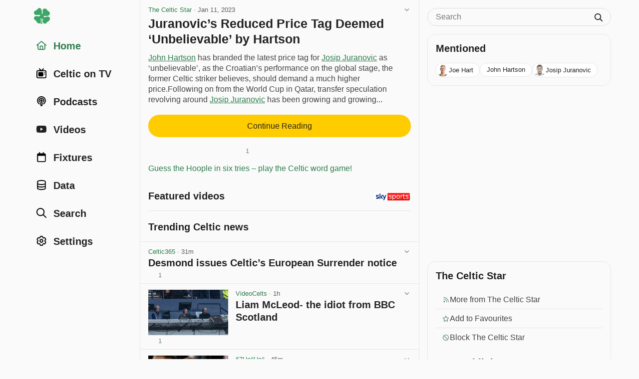

--- FILE ---
content_type: text/html; charset=utf-8
request_url: https://www.celticnewsnow.com/news/juranovics-reduced-price-tag-deemed-unbelievable-by-hartson/503162/
body_size: 15927
content:
<!DOCTYPE HTML>
<html lang="en">
<head>
<meta charset="UTF-8">
<title>Juranovic’s Reduced Price Tag Deemed ‘Unbelievable’ by Hartson - The Celtic Star - 11 Jan 2023</title>

<meta name="robots" content="max-image-preview:large">
<meta name="google-site-verification" content="Y8iYWs8dKUK-sXVBIJlAQ236ACfx1yxjkMzSNitq9qs">
<meta name="alexaVerifyID" content="BOvGzJ2Ss07zwJkcSxMpyYoRRGI">
<meta name="viewport" content="width=device-width, initial-scale=1">
<meta name="description" content="John Hartson has branded the latest price tag for Josip Juranovic as ‘unbelievable’, as the Croatian’s performance on the global stage, the former Celtic striker believes, should demand a much higher price.">
<link rel="stylesheet" href="/css/style-min.css?v=1.985548998">

<link rel="canonical" href="https://www.celticnewsnow.com/news/juranovics-reduced-price-tag-deemed-unbelievable-by-hartson/503162/">


<script type="application/ld+json">
{
  "@context": "https://schema.org",
  "@type": "NewsArticle",
  "headline": "Juranovic’s Reduced Price Tag Deemed ‘Unbelievable’ by Hartson",

  "image": {
	"@type": "ImageObject",
	"url": "https://www.celticnewsnow.com/img/app-facebook-share-2020.png",
	"width": "3600px",
	"height": "1890px"
  },

  "mainEntityOfPage": {
    "@type": "WebPage",
    "@id": "https://www.celticnewsnow.com/news/juranovics-reduced-price-tag-deemed-unbelievable-by-hartson/503162/"
  },
  "description": "John Hartson has branded the latest price tag for Josip Juranovic as ‘unbelievable’, as the Croatian’s performance on the global stage, the former Celtic striker believes, should demand a much higher price.Following on from the World Cup in Qatar, transfer speculation revolving around Josip Juranovic has been growing and growing...",
  "datePublished": "2023-01-11T10:09:30+00:00",
  "dateModified": "2025-11-25T07:46:01+00:00",
  "author": {
    "@type": "Organization",
    "name": "The Celtic Star",
	"url": "https://www.celticnewsnow.com/s/celticstar/"
  },
  "publisher": {
    "@type": "Organization",
    "name": "The Celtic Star",
	"url": "https://www.celticnewsnow.com/s/celticstar/"
	,
    "logo": {
      "@type": "ImageObject",
      "url": "https://www.celticnewsnow.com/celticnewsnow-logo.png",
      "width": "1024px",
      "height": "1024px"
    }
  },
  "isBasedOn": "https://thecelticstar.com/juranovics-reduced-price-tag-deemed-unbelievable-by-hartson/",
  "about": {
	"@context": "https://schema.org",
	"@type": "SportsTeam",
	"name": "Celtic Football Club",
	"url": "https://www.celticfc.com"
  },"mentions": [
      {
		"@context": "https://schema.org",
		"@type": "Person",
		"name": "Joe Hart",
		"url": "https://www.celticnewsnow.com/data/joe-hart/"
	  }
		,
      {
		"@context": "https://schema.org",
		"@type": "Person",
		"name": "John Hartson",
		"url": "https://www.celticnewsnow.com/data/john-hartson/"
	  }
		,
      {
		"@context": "https://schema.org",
		"@type": "Person",
		"name": "Josip Juranovic",
		"url": "https://www.celticnewsnow.com/data/josip-juranovic/"
	  }
		]
}
</script>




<link rel="preconnect" href="//cdn.celticnewsnow.com">
<link rel="preconnect" href="//cdn.celticnewsnow.com" crossorigin>
<link rel="dns-prefetch" href="//cdn.celticnewsnow.com" crossorigin>

<link rel="preconnect" href="https://prop.celticnewsnow.com">
<link rel="preconnect" href="https://prop.celticnewsnow.com" crossorigin>
<link rel="dns-prefetch" href="https://prop.celticnewsnow.com">
<link rel="preconnect" href="https://tagan.adlightning.com">
<link rel="preconnect" href="https://tagan.adlightning.com" crossorigin>
<link rel="dns-prefetch" href="https://tagan.adlightning.com">
<link rel="preconnect" href="https://securepubads.g.doubleclick.net">
<link rel="preconnect" href="https://securepubads.g.doubleclick.net" crossorigin>
<link rel="dns-prefetch" href="https://securepubads.g.doubleclick.net">
<link rel="preconnect" href="https://cdn.privacy-mgmt.com">
<link rel="preconnect" href="https://cdn.privacy-mgmt.com" crossorigin>
<link rel="dns-prefetch" href="https://cdn.privacy-mgmt.com">
<link rel="preconnect" href="https://s.ntv.io">
<link rel="preconnect" href="https://s.ntv.io" crossorigin>
<link rel="dns-prefetch" href="https://s.ntv.io">
<link rel="preconnect" href="https://www.googletagmanager.com">
<link rel="preconnect" href="https://www.googletagmanager.com" crossorigin>
<link rel="dns-prefetch" href="https://www.googletagmanager.com">
<link rel="preconnect" href="https://secure.cdn.fastclick.net">
<link rel="preconnect" href="https://secure.cdn.fastclick.net" crossorigin>
<link rel="dns-prefetch" href="https://secure.cdn.fastclick.net">
<link rel="preconnect" href="https://googleads.g.doubleclick.net">
<link rel="preconnect" href="https://googleads.g.doubleclick.net" crossorigin>
<link rel="dns-prefetch" href="https://googleads.g.doubleclick.net">
<link rel="preconnect" href="https://fonts.gstatic.com">
<link rel="preconnect" href="https://fonts.gstatic.com" crossorigin>
<link rel="dns-prefetch" href="https://fonts.gstatic.com">
<link rel="preconnect" href="https://www.googletagservices.com">
<link rel="preconnect" href="https://www.googletagservices.com" crossorigin>
<link rel="dns-prefetch" href="https://www.googletagservices.com">
<link rel="preconnect" href="https://pagead2.googlesyndication.com">
<link rel="preconnect" href="https://pagead2.googlesyndication.com" crossorigin>
<link rel="dns-prefetch" href="https://pagead2.googlesyndication.com">
<link rel="preconnect" href="https://ads.eu.criteo.com">
<link rel="preconnect" href="https://ads.eu.criteo.com" crossorigin>
<link rel="dns-prefetch" href="https://ads.eu.criteo.com">
<link rel="preconnect" href="https://imageproxy.eu.criteo.net">
<link rel="preconnect" href="https://imageproxy.eu.criteo.net" crossorigin>
<link rel="dns-prefetch" href="https://imageproxy.eu.criteo.net">
<link rel="preconnect" href="https://prebid.a-mo.net">
<link rel="preconnect" href="https://prebid.a-mo.net" crossorigin>
<link rel="dns-prefetch" href="https://prebid.a-mo.net">
<link rel="preconnect" href="https://c.amazon-adsystem.com">
<link rel="preconnect" href="https://c.amazon-adsystem.com" crossorigin>
<link rel="dns-prefetch" href="https://c.amazon-adsystem.com">
<link rel="preconnect" href="https://aax.amazon-adsystem.com">
<link rel="preconnect" href="https://aax.amazon-adsystem.com" crossorigin>
<link rel="dns-prefetch" href="https://aax.amazon-adsystem.com">
<link rel="preconnect" href="https://sq-tungsten-ts-eu.amazon-adsystem.com">
<link rel="preconnect" href="https://sq-tungsten-ts-eu.amazon-adsystem.com" crossorigin>
<link rel="dns-prefetch" href="https://sq-tungsten-ts-eu.amazon-adsystem.com">

<script fetchpriority="high" src="https://prop.celticnewsnow.com/loader.js" async></script>

	
<script>

var admin = 0;

var app = 0;
</script>

<script>
window.CNN_app = 0;
window.CNN_home = "https://www.celticnewsnow.com/";
window.CNN_home_web = "https://www.celticnewsnow.com/";


</script>

<!-- Global site tag (gtag.js) - Google Analytics -->
<script async src="https://www.googletagmanager.com/gtag/js?id=G-D0F93FW6K2"></script>
<script>
window.dataLayer = window.dataLayer || [];
function gtag(){dataLayer.push(arguments);}
gtag("js", new Date());
gtag("config", "G-D0F93FW6K2");
</script>

<!-- Organization Schema -->
<script type="application/ld+json">
{
	"@context": "http://schema.org",
	"@type": "NewsMediaOrganization",
	"name": "Celtic News Now",
	"description": "Celtic news now is the best way to get all your Celtic FC news in one handy FREE app on iOS and Android.",
	"alternateName": "Celticnewsnow",
	"url": "https://www.celticnewsnow.com/",
	"logo": {
		"@type": "ImageObject",
		"url": "https://www.celticnewsnow.com/celticnewsnow-logo.png",
		"width": "1024px",
		"height": "1024px"
	},
	"email": "david@celticnewsnow.com",
	"founder": {
		"name": "David Kelly",
		"email": "david@celticnewsnow.com"
	},
	"foundingDate": "2010-10-02",
	"foundingLocation": {
		"@type": "Place",
		"name": "Glasgow"
	},
	"location": { 
		"@type": "Place",
		"name": "Glasgow"
	},
	"knowsAbout": {
		"@type": "Organization",
		"name": "Celtic Football Club",
		"url": "https://www.celticfc.com",
		"location": {
			"@type": "Place",
			"name": "Glasgow"
		},
		"sameAs": [
			"https://en.wikipedia.org/wiki/Celtic_F.C.",
			"https://twitter.com/celticfc",
			"https://en.wikipedia.org/wiki/Celtic_F.C.",
			"https://www.facebook.com/CelticFC/",
			"https://www.instagram.com/CelticFC/"
		]
	},
	"sameAs": [
		"https://bsky.app/profile/celticnewsnow.com",
		"https://www.facebook.com/CelticNews/",
		"https://twitter.com/Celticnewsnow",
		"https://www.instagram.com/celticnewsnow/"
	]
}
</script>

<meta property="og:title" content="Juranovic’s Reduced Price Tag Deemed ‘Unbelievable’ by Hartson">
<meta property="og:type" content="article">
<meta property="og:url" content="https://www.celticnewsnow.com/news/juranovics-reduced-price-tag-deemed-unbelievable-by-hartson/503162/">
<meta property="og:image" content="https://www.celticnewsnow.com/img/app-facebook-share-2020.png">
<meta property="og:image:width" content="960">
<meta property="og:image:height" content="749">

<meta property="og:site_name" content="Celtic news now">
<meta property="article:publisher" content="https://www.facebook.com/CelticNews">
<meta property="og:locale" content="en_GB">
<meta property="fb:app_id" content="125847800809349">
<meta property="og:description" content="John Hartson has branded the latest price tag for Josip Juranovic as ‘unbelievable’, as the Croatian’s performance on the global stage, the former Celtic striker believes, should demand a much higher price.">

<link rel="icon" type="image/png" href="/favicon-16x16.png" sizes="16x16">  
<link rel="icon" type="image/png" href="/favicon-32x32.png" sizes="32x32">  
<link rel="icon" type="image/png" href="/favicon-96x96.png" sizes="96x96">  
<link rel="apple-touch-icon" href="/older-iphone.png"> 
<link rel="apple-touch-icon" sizes="180x180" href="/iphone-6-plus.png">
<link rel="apple-touch-icon" sizes="152x152" href="/ipad-retina.png">
<link rel="apple-touch-icon" sizes="167x167" href="/ipad-pro.png">

<link rel="alternate" type="application/rss+xml" title="Celticnewsnow (RSS 2.0)" href="/feed/">

</head>
<body class="web show  ads news ">
<a class="skip-link" href="#main">Skip to content</a>

<!-- GRV sticky footer leader -->
<div class="GRVAd" data-ad-type="primary-leaderboard" data-ad-sizeMapping="leaderboardNoBillboard" data-ad-fixedMapping="leaderboard" data-ad-refreshMapping="always"></div>
	
<div class="site-wrap">
	<div class="site-inner">
		
		<header id="header">
			<div class="masthead masthead-small">
				<button aria-label="Menu toggle" class="menu-toggle" id="menu-toggle"><i class="fa fa-bars"></i></button>
				<div class="logo"><a href="https://www.celticnewsnow.com/"><img src="/img/celticnewsnow-icon.svg" alt="Celticnewsnow"></a></div>
				
				<a title="Settings" aria-label="Settings" class="menu-settings" href="https://www.celticnewsnow.com/settings/"><i class="fa fa-gear"></i></a>
			</div>
		</header>
		
		<nav id="nav">
			<div class="nav-inner">
			<div class="logo"><a href="https://www.celticnewsnow.com/"><img src="/img/celticnewsnow-icon.svg" alt="Celticnewsnow"></a></div>
				<ul>
				<li><a id="nav-home" class="active" href="https://www.celticnewsnow.com/"><span class="nav-icon"><i class="fa fa-fw fa-home"></i></span> <span class="nav-title">Home</span></a></li>
					
					
					<li><a id="nav-tv"  href="https://www.celticnewsnow.com/celtic-on-tv/"><span class="nav-icon"><i class="fa fa-fw fa-retro-tv"></i></span> <span class="nav-title">Celtic on TV</span></a></li>
					<li><a id="nav-podcasts"  href="https://www.celticnewsnow.com/podcasts/"><span class="nav-icon"><i class="fa fa-fw fa-podcast"></i></span> <span class="nav-title">Podcasts</span></a></li>
					<li><a id="nav-videos"  href="https://www.celticnewsnow.com/videos/"><span class="nav-icon"><i class="fa fa-fw fa-youtube-play"></i></span> <span class="nav-title">Videos</span></a></li>
					<li><a id="nav-fixtures"  href="https://www.celticnewsnow.com/fixtures/"><span class="nav-icon"><i class="fa fa-fw fa-calendar"></i></span> <span class="nav-title">Fixtures</span></a></li>
					<li><a id="nav-data"  href="https://www.celticnewsnow.com/data/"><span class="nav-icon"><i class="fa fa-fw fa-database"></i></span> <span class="nav-title">Data</span></a></li>
					<li><a id="nav-search"  href="https://www.celticnewsnow.com/search/"><span class="nav-icon"><i class="fa fa-fw fa-search"></i></span> <span class="nav-title">Search</span></a></li>
					
						<li><a id="nav-signin"  href="https://www.celticnewsnow.com/settings/"><span class="nav-icon"><i class="fa fa-fw fa-gear"></i></span> <span class="nav-title">Settings</span></a></li>
					
				</ul>
			</div>
		</nav>
		
		<div id="main">
		
<div class="scroll-nav-wrap">
	<div class="scroll-nav">
		<nav class="scroll-nav-inner">
			<ul>
				<li class="nav-trending active"><a href="https://www.celticnewsnow.com/">Home</a></li>
				<li class="nav-latest"><a href="https://www.celticnewsnow.com/latest/">Latest</a></li>
				<li class="nav-tv"><a href="https://www.celticnewsnow.com/celtic-on-tv/">Celtic on TV</a></li>
				
				
				<li class="nav-podcasts"><a href="https://www.celticnewsnow.com/podcasts/">Podcasts</a></li>
				<li class="nav-videos"><a href="https://www.celticnewsnow.com/videos/">Videos</a></li>
				<li class="nav-fixtures"><a href="https://www.celticnewsnow.com/fixtures/">Fixtures</a></li>
				<li class="nav-data"><a href="https://www.celticnewsnow.com/data/">Data</a></li>
				<li class="nav-search"><a href="https://www.celticnewsnow.com/search/">Search</a></li>
			</ul>
		</nav>
	</div>
</div>

<div class="ad-wrap grv-leaderboard-ad above-title hide-on-desktop">
	<div class="ad-inner">
		<div class="GRVAd" data-ad-type="leaderboard" data-ad-sizes="[[320,50]]"></div>
	</div>
</div>
<script>
document.addEventListener("DOMContentLoaded", function() {
	// find the .grv-leaderboard-ad.above-title element
	let ad = document.querySelector(".grv-leaderboard-ad.above-title");
	// create an IntersectionObserver to observe when the ad reaches the top of the screen
	let observer = new IntersectionObserver(function(entries) {
		entries.forEach(function(entry) {
			if (!entry.isIntersecting) {
				// once the ad reaches the top of the screen, wait 3 seconds, 
				// then fade it out and set its position to static
                entry.target.classList.add("fixed");
				setTimeout(function() {
					// check y pos of entry.target
					let rect = entry.target.getBoundingClientRect();
					let fadeOut = true;
					if (rect.top > 0) { 
						fadeOut = false;
					}
					if (fadeOut) entry.target.classList.add("fadeoutup");
					setTimeout(function() {
						entry.target.style.position = "static";
						if (fadeOut) entry.target.classList.remove("fadeoutup");
						entry.target.classList.remove("fixed");
						// remove observer after ad has been set to static
						observer.unobserve(entry.target);
					}, 200); // wait for the fade-out transition to complete before setting display to none
				}, 3000); // wait a few seconds before starting the fade-out
				// remove observer after ad has been set to static
				observer.unobserve(entry.target);
			}
		});
	}, { threshold: 1, rootMargin: "0px" });
	observer.observe(ad);
});
</script>

<div class="article-wrap no-photo" id="touchsurface">
	<div class="article post-id" id="503162">

		
		<div class="date">
<a href="https://www.celticnewsnow.com/s/celticstar/">The Celtic Star</a> &middot; <span class="nowrap">Jan 11, 2023</span>
			<div class="options">
				<button class="sh-options"><i class="fa fa-angle-down" aria-hidden="true"></i></button>
				<dialog class="article-settings" data-post-id="503162" data-post-url="https://www.celticnewsnow.com/news/juranovics-reduced-price-tag-deemed-unbelievable-by-hartson/503162/" data-source-id="537" data-source-title="The Celtic Star"></dialog>
			</div>
				
		</div>

		
		<h1><a target="_blank" class="external" rel="nofollow" href="https://www.celticnewsnow.com/a/juranovics-reduced-price-tag-deemed-unbelievable-by-hartson/503162/">Juranovic’s Reduced Price Tag Deemed ‘Unbelievable’ by Hartson</a></h1>
		

		<div class="article-content">
			
				<div class="article-excerpt">
					<p><span itemscope itemtype="https://schema.org/Person"><a itemprop="url" href="https://www.celticnewsnow.com/data/john-hartson/"><span itemprop="name">John Hartson</span></a></span> has branded the latest price tag for <span itemscope itemtype="https://schema.org/Person"><a itemprop="url" href="https://www.celticnewsnow.com/data/josip-juranovic/"><span itemprop="name">Josip Juranovic</span></a></span> as ‘unbelievable’, as the Croatian’s performance on the global stage, the former Celtic striker believes, should demand a much higher price.Following on from the World Cup in Qatar, transfer speculation revolving around <span itemscope itemtype="https://schema.org/Person"><a itemprop="url" href="https://www.celticnewsnow.com/data/josip-juranovic/"><span itemprop="name">Josip Juranovic</span></a></span> has been growing and growing...</p>
				</div>
				<a target="_blank" class="external btn inter" rel="nofollow" href="https://www.celticnewsnow.com/a/juranovics-reduced-price-tag-deemed-unbelievable-by-hartson/503162/">Continue Reading</a>
			
			

			<div class="article-share">
	<div class="share share-buttons share-web" style="display: block;">
		<ul id="https://www.celticnewsnow.com/news/juranovics-reduced-price-tag-deemed-unbelievable-by-hartson/503162/?hh730">
			
			<li class="share-toggle"><button class="share-icon" title="Share this"></button></li>
			<li class="share-bluesky share-button"><button title="Share on Bluesky" data-href="https://bsky.app/intent/compose?text=Juranovic%E2%80%99s+Reduced+Price+Tag+Deemed+%E2%80%98Unbelievable%E2%80%99+by+Hartson+https%3A%2F%2Fwww.celticnewsnow.com%2Fnews%2Fjuranovics-reduced-price-tag-deemed-unbelievable-by-hartson%2F503162%2F+%40celticstarmag.bsky.social via @celticnewsnow.com" class="external"><span>Share on Bluesky</span></button></li>
			<li class="share-facebook share-button"><button title="Share on Facebook" data-href="https://www.facebook.com/sharer/sharer.php?u=https://www.celticnewsnow.com/news/juranovics-reduced-price-tag-deemed-unbelievable-by-hartson/503162/&utm_source=facebook&utm_medium=social&utm_campaign=ShareButtons" class="external"><span>Share on Facebook</span></button></li>
			<li class="share-twitter share-button"><button title="Share on Twitter/X" data-href="https://twitter.com/intent/tweet?text=Juranovic%E2%80%99s+Reduced+Price+Tag+Deemed+%E2%80%98Unbelievable%E2%80%99+by+Hartson+%40CelticStarMag&url=https%3A%2F%2Fwww.celticnewsnow.com%2Fnews%2Fjuranovics-reduced-price-tag-deemed-unbelievable-by-hartson%2F503162%2F&hashtags=Celtic&via=Celticnewsnow" class="external"><span>Share on Twitter</span></button></li>
			<li class="share-whatsapp share-button"><button title="Share on WhatsApp" data-href="whatsapp://send?text=Juranovic%E2%80%99s+Reduced+Price+Tag+Deemed+%E2%80%98Unbelievable%E2%80%99+by+Hartson%20https%3A%2F%2Fwww.celticnewsnow.com%2Fnews%2Fjuranovics-reduced-price-tag-deemed-unbelievable-by-hartson%2F503162%2F" data-action="share/whatsapp/share"><span>Share on WhatsApp</span></button></li>
			<li class="share-email share-button"><a title="Share via email" target="_blank" rel="nofollow" class="external" href="/cdn-cgi/l/email-protection#[base64]"><span>Share via email</span></a></li>
				
			<li class="vote upvote">
				<div class="vote-signin-tip"><a href="https://www.celticnewsnow.com/signin/"><i class="fa fa-gear"></i> Sign in to upvote posts</a></div>
				<button class="vote" aria-label="Upvote this post" title="Upvote this post"></button>
				<span class="vote-count">1</span>
			</li>
			<li class="vote downvote">
				<div class="vote-signin-tip"><a href="https://www.celticnewsnow.com/signin/"><i class="fa fa-gear"></i> Sign in to downvote posts</a></div>
				<button class="vote" aria-label="Downvote this post" title="Downvote this post"></button>
				<span class="vote-count"></span>
			</li>
					
		</ul>
	</div>
	</div>

			<div class="text-link"><a class="external" target="_blank" href="https://www.celticnewsnow.com/click/409">Guess the Hoople in six tries &ndash; play the Celtic word game!</a></div>
						
		</div>

		

	</div>
</div>


	<div class="footer-content-wrap hide-on-desktop">
		<nav class="footer-content-inner mentioned">
			<h2>Mentioned</h2>
			<ul>
				
		<li class="has-image">
			<a href="https://www.celticnewsnow.com/data/joe-hart/">
				
				<div class="mentioned-profile-image player">
					<img loading="lazy" src="https://resources.touch-line.com/images/player/jpg/181686.jpg" alt="Joe Hart">
				</div>
				
				Joe Hart
			</a>
		</li>
		<li>
			<a href="https://www.celticnewsnow.com/data/john-hartson/">
				
				John Hartson
			</a>
		</li>
		<li class="has-image">
			<a href="https://www.celticnewsnow.com/data/josip-juranovic/">
				
				<div class="mentioned-profile-image player">
					<img loading="lazy" src="https://resources.touch-line.com/images/player/jpg/252746.jpg" alt="Josip Juranovic">
				</div>
				
				Josip Juranovic
			</a>
		</li>
			</ul>
		</nav>
	</div>
	

<div class="footer-content-wrap hide-on-desktop">
	<nav class="footer-content-inner">
		<h2>The Celtic Star</h2>
		<ul>
			<li><a href="https://www.celticnewsnow.com/s/celticstar/"><i class="fa fa-fw fa-rss"></i> More from The Celtic Star</a></li>
			<li><a href="https://www.celticnewsnow.com/signin/"><i class="fa fa-fw fa-star-o"></i> Add to Favourites</a></li>
			<li><a href="https://www.celticnewsnow.com/signin/"><i class="fa fa-fw fa-ban"></i> Block The Celtic Star</a></li>
		</ul>
		<h3>External links</h3>
		<ul>
			
			<li><a href="https://bsky.app/profile/celticstarmag.bsky.social" target="_blank" class="external" rel="nofollow"><i class="fa fa-fw fa-bluesky"></i> The Celtic Star on Bluesky</a></li>
			<li><a href="https://twitter.com/CelticStarMag" target="_blank" class="external" rel="nofollow"><i class="fa fa-fw fa-twitter"></i> The Celtic Star on Twitter</a></li>
		</ul>
	</nav>
</div>



	<div class="video-player-title">
		<a target="_blank" rel="nofollow" href="https://ticly.co/GZ" class="external">
			<img src="/img/Sky_Sports_logo_2020.svg" alt="Sky Sports">
		</a>
		<h2>Featured videos</h2>
	</div>
	<div class="ad-wrap video">
		<ins data-fluid-zoneid="18462" data-fluid-id="e6404a5432b1988ea2e71ec092e8608a"></ins>
		<script data-cfasync="false" src="/cdn-cgi/scripts/5c5dd728/cloudflare-static/email-decode.min.js"></script><script async src="//fluid.4strokemedia.com/www/fluid/player.php"></script>
	</div>
	<script>
	document.addEventListener("DOMContentLoaded", function() {

		let resizeVideoPlayer = () => {
			console.log("resizeVideoPlayer");
			let adWrapVideo = document.querySelector(".ad-wrap.video");
			if (!adWrapVideo) return;
			// find <div id="main"> element
			let main = document.getElementById("main");
			if (!main) return;

			// reset adWrapVideo width to 100px
			adWrapVideo.style.width = "100px";

			// get width of main
			let mainWidth = main.offsetWidth;
			// set width of adWrapVideo to width of main
			let diff = 32;
			if (window.innerWidth >= 1280) {
				diff = 34;
			} else if (window.innerWidth >= 768) {
				diff = 36;
			} else if (window.innerWidth >= 480) {
				diff = 32;
			}
			console.log("windowInnerWidth: " + window.innerWidth + ", mainWidth: " + mainWidth + ", diff: " + diff);
			adWrapVideo.style.width = (mainWidth - diff) + "px";
		}

		resizeVideoPlayer();

		window.addEventListener("resize", function() {
			resizeVideoPlayer();
		});

	});
	</script>
	<style>
	.video-player-title {
		position: relative;
		margin: .75rem 1rem 0;
		padding: 0; 
		position: relative;
		border-top: 1px solid var(--line);
	}
	.celtic-on-tv .video-player-title {
		border-top: 0;
	}
	.video-player-title > h2,
	.video-player-title > h3 {
		margin-top: 1rem;
	}
	@media (min-width: 768px) {
		.video-player-title {
			border-top: 0;
		}
		.video-player-title > h2,
		.video-player-title > h3 {
			margin-top: 0;
			padding-top: .25rem;
		}
	}
	.video-player-title > a {
		display: block;
		width: 72px;
		height: auto;
		position: absolute;
		bottom: .25rem;
		right: .1rem; 
		margin: 0;
	}
	.video-player-title > a > img {
		width: 100%; 
		height: auto; 
		display: block; 
		margin: 0 auto;
		border-radius: 2px;
		overflow: hidden;
		padding: 0 0 0 .2rem;
		background: #fff;
	}
	.ad-wrap.video {
		position: relative; 
		width: 100%;
		aspect-ratio: 8/9; 
		margin: 1rem 1rem 0; 
		transition: .2s all ease;
	}
	@media (min-width:768px) {
		.ad-wrap.video {
			aspect-ratio: 9/8; 
		}
	}
	.vidcar4s {
		position: absolute !important;
	}
	.vidcar4s * {
		font-family: var(--font-family) !important;
	}
	.vidcar4s,
	.vidcar4s > div {
		max-width: 100% !important;
		margin-top: 0 !important;
		margin-bottom: 0 !important;
	}
	.vidcar4s, 
	.vidcar4s .owl-carousel {
		background: var(--body) !important;
	}
	.vidcar4s > div > video,
	.vidcar4s > div:nth-child(2) {
		outline: 0 !important;
	}
	.vidcar4s > div:first-child {
		margin-bottom: .25rem !important; 
	}
	.owl-item {
		margin-right: 2px !important;
		padding: 0 .25rem !important; 
	}
	.owl-item > div {
		border-color: #FFCC02 !important;
		border-width: 0 !important;
		border-bottom-width: 4px !important;
		padding-bottom: .25rem !important;
	}
	.owl-item > div > svg {
		position: absolute; 
		overflow: visible; 
		right: 10px; 
		top: 5px; 
		filter: drop-shadow(rgb(0, 0, 0) 0px 0px 1px);
		display: none !important;
	}
	._4sTitleContainer {
		padding: .5rem !important;
		height: auto !important;
		letter-spacing: -.02em !important;
		display: none !important;
	}
	._4sTitleContainer ._4sTitleDescContainer {
		font-family: var(--font-family) !important;
		font-size: var(--font-small) !important;
		font-weight: 600 !important;
		line-height: 1.25 !important;
		padding: 0 !important;
	}
	.caption4s { 
		background-color: transparent !important;
		position: static !important;
		font-family: var(--font-family) !important;
		font-size: var(--font-body) !important;
		font-weight: 600 !important;
		line-height: 1.25 !important;
		overflow: auto !important;
		margin: .5rem 0 0 0 !important;
		-webkit-line-clamp: unset !important;
		display: block !important;
		color: var(--heading) !important;
		padding: 0 !important;
		letter-spacing: -.02em !important;
	}
	@media (min-width:768px) {
		.caption4s { 
			font-size: var(--font-small) !important;
		}
	}
	/* mute button on ad */
	.vidcar4s button[aria-label="toggle advertise volume"] {
		height: 32px !important;
		width: 32px !important;
		padding: 0 !important;
		background: rgba(0,0,0,.9) !important;
		border-radius: 0 !important;
		display: flex !important;
		justify-content: flex-start !important;
		align-items: center !important;
		left: unset !important;
		right: 0 !important;
		bottom: 30px !important;
		margin: 0 !important;
		z-index: 1000 !important;
	}
	.vidcar4s button[aria-label="toggle advertise volume"] svg {
		width: 24px !important;
		height: 24px !important;
		padding: 0 !important;
		display: flex !important;
		justify-content: center !important;
		align-items: center !important;
		transform: translateX(2px) !important;
		right: 6px !important;
	}
	.vidcar4s button[aria-label="toggle advertise volume"] svg path {
		transform: scale(0.04) !important;
		padding: 0 !important;
		transform: translateX(2px) translateY(6px) scale(0.04) !important;
	}
	/* hide second mute button top left of ad */
	.vidcar4s > div > div > svg {
		display: none !important;
	}
	.vidcar4s #closingX {
		top: -32px !important;
		right: 0 !important;
		width: 32px !important;
		height: 32px !important;
		background: rgba(0,0,0,.9) !important;
		border-radius: 0 !important;
	}
	.vidcar4s #closingX a {
		width: 32px !important;
		height: 32px !important;
		display: flex !important;
		justify-content: center !important;
		align-items: center !important;
	}
	/* fullscreen button on ad */
	#_4sRepositionFullscreenButton {
		opacity: 0 !important;
	}
	.vidcar4s > div > div > button:last-child {
		display: none !important;
	}
	._4sProgressRange {
		background: #FFCC02 !important;
	}
	._4sVolumeContainer {
		outline: 0 !important;
		border: 0 !important;
	}
	._4sVolumeRangeContainer {
		background: rgba(255,255,255,.25) !important;
	}
	._4sTimer {
		font-family: var(--font-family) !important;
		font-size: var(--font-xsmall) !important;
		line-height: 1 !important;
	}
	/* fullscreen button on video */
	._4sControlsContainer > div:nth-child(3) button {
		top: 9px !important;
		right: 8px !important;
	}
	/* volume button on video */
	._4sBtn:focus {
		border-color: transparent !important;
		outline: 0 !important;
	}
	/* captions button on video */
	._4sControlsContainer > button._4sBtn:last-child {
		top: 3px !important;
		right: 28px !important;
	}
	/* large play button on paused video */
	.car4sply._4sPlayButtonCentered {
		filter: drop-shadow(rgba(0, 0, 0, .1) 16px 16px 0) !important;
	}
	.vidcar4s .owl-theme .owl-nav [class*=owl-] {
		color: #222 !important;
		margin: 0 !important;
		padding: 0 !important;
		background: rgba(0,0,0,.5) !important;
		display: flex !important;
		cursor: pointer !important;
		border-radius: 2rem !important;
		aspect-ratio: 1 !important;
		width: 2rem !important;
		justify-content: center !important;
		align-items: center !important;
		text-indent: 100px !important;
		overflow: hidden !important;
	}
	.vidcar4s .owl-theme .owl-nav [class*=owl-]:not(.disabled):hover {
		box-shadow: 0 0 0 2px rgba(255,255,255,.8) !important;
	}
	.vidcar4s .owl-theme .owl-nav .owl-prev::after,
	.vidcar4s .owl-theme .owl-nav .owl-next::after {
		content: "" !important;
		display: block !important;
		width: 24px !important;
		height: 24px !important;
		background-repeat: no-repeat;
		background-size: 24px 24px;
		background-position: center;
		position: absolute !important;
		filter: invert(1) !important;
	}
	.vidcar4s .owl-theme .owl-nav .owl-prev::after {
		background-image: url("/img/angle-left-solid-full.svg") !important;
	}
	.vidcar4s .owl-theme .owl-nav .owl-next::after {
		background-image: url("/img/angle-right-solid-full.svg") !important;
	}
	/* sky sports logo on ad */
	.vidcar4s > div > a:last-child {
		display: none !important;
	}
	</style>

<div class="section-title">
	<h2>Trending Celtic news</h2>
</div>
<div id="news-more" class="placeholder"><div class="wrap-outer"><div class="wrap-inner">
	<div class="post-wrap-outer">
		<div class="post-wrap-inner has-photo blog">
			<div class="post">
				<div class="post-photo-wrap blog">
					<div class="photo">
						<img class="lazy" src="https://www.celticnewsnow.com/img/placeholder.png" alt="Placeholder">
					</div>
				</div>
				<div class="post-content">
					<div class="date">Date</div>
					<h3 class="post-title">
						Celtic news now gathers news, podcasts, videos and other content about Celtic
					</h3>
				</div>
				<div class="post-share">
					<div class="share share-buttons share-web" style="display: block;">
						<ul>
							<li class="vote-signin upvote-signin">&nbsp;</li>
							<li class="vote-signin downvote-signin">&nbsp;</li>
							<li class="external-link">&nbsp;</li>
						</ul>
					</div>
				</div>
			</div>
		</div>
	</div>
	
	<div class="post-wrap-outer">
		<div class="post-wrap-inner has-photo blog">
			<div class="post">
				<div class="post-photo-wrap blog">
					<div class="photo">
						<img class="lazy" src="https://www.celticnewsnow.com/img/placeholder.png" alt="Placeholder">
					</div>
				</div>
				<div class="post-content">
					<div class="date">Date</div>
					<h3 class="post-title">
						Celtic news now gathers news, podcasts, videos and other content about Celtic
					</h3>
				</div>
				<div class="post-share">
					<div class="share share-buttons share-web" style="display: block;">
						<ul>
							<li class="vote-signin upvote-signin">&nbsp;</li>
							<li class="vote-signin downvote-signin">&nbsp;</li>
							<li class="external-link">&nbsp;</li>
						</ul>
					</div>
				</div>
			</div>
		</div>
	</div>
	
	<div class="post-wrap-outer">
		<div class="post-wrap-inner has-photo blog">
			<div class="post">
				<div class="post-photo-wrap blog">
					<div class="photo">
						<img class="lazy" src="https://www.celticnewsnow.com/img/placeholder.png" alt="Placeholder">
					</div>
				</div>
				<div class="post-content">
					<div class="date">Date</div>
					<h3 class="post-title">
						Celtic news now gathers news, podcasts, videos and other content about Celtic
					</h3>
				</div>
				<div class="post-share">
					<div class="share share-buttons share-web" style="display: block;">
						<ul>
							<li class="vote-signin upvote-signin">&nbsp;</li>
							<li class="vote-signin downvote-signin">&nbsp;</li>
							<li class="external-link">&nbsp;</li>
						</ul>
					</div>
				</div>
			</div>
		</div>
	</div>
	
	<div class="post-wrap-outer">
		<div class="post-wrap-inner has-photo blog">
			<div class="post">
				<div class="post-photo-wrap blog">
					<div class="photo">
						<img class="lazy" src="https://www.celticnewsnow.com/img/placeholder.png" alt="Placeholder">
					</div>
				</div>
				<div class="post-content">
					<div class="date">Date</div>
					<h3 class="post-title">
						Celtic news now gathers news, podcasts, videos and other content about Celtic
					</h3>
				</div>
				<div class="post-share">
					<div class="share share-buttons share-web" style="display: block;">
						<ul>
							<li class="vote-signin upvote-signin">&nbsp;</li>
							<li class="vote-signin downvote-signin">&nbsp;</li>
							<li class="external-link">&nbsp;</li>
						</ul>
					</div>
				</div>
			</div>
		</div>
	</div>
	
	<div class="post-wrap-outer">
		<div class="post-wrap-inner has-photo blog">
			<div class="post">
				<div class="post-photo-wrap blog">
					<div class="photo">
						<img class="lazy" src="https://www.celticnewsnow.com/img/placeholder.png" alt="Placeholder">
					</div>
				</div>
				<div class="post-content">
					<div class="date">Date</div>
					<h3 class="post-title">
						Celtic news now gathers news, podcasts, videos and other content about Celtic
					</h3>
				</div>
				<div class="post-share">
					<div class="share share-buttons share-web" style="display: block;">
						<ul>
							<li class="vote-signin upvote-signin">&nbsp;</li>
							<li class="vote-signin downvote-signin">&nbsp;</li>
							<li class="external-link">&nbsp;</li>
						</ul>
					</div>
				</div>
			</div>
		</div>
	</div>
	
	<div class="post-wrap-outer">
		<div class="post-wrap-inner has-photo blog">
			<div class="post">
				<div class="post-photo-wrap blog">
					<div class="photo">
						<img class="lazy" src="https://www.celticnewsnow.com/img/placeholder.png" alt="Placeholder">
					</div>
				</div>
				<div class="post-content">
					<div class="date">Date</div>
					<h3 class="post-title">
						Celtic news now gathers news, podcasts, videos and other content about Celtic
					</h3>
				</div>
				<div class="post-share">
					<div class="share share-buttons share-web" style="display: block;">
						<ul>
							<li class="vote-signin upvote-signin">&nbsp;</li>
							<li class="vote-signin downvote-signin">&nbsp;</li>
							<li class="external-link">&nbsp;</li>
						</ul>
					</div>
				</div>
			</div>
		</div>
	</div>
	
	<div class="post-wrap-outer">
		<div class="post-wrap-inner has-photo blog">
			<div class="post">
				<div class="post-photo-wrap blog">
					<div class="photo">
						<img class="lazy" src="https://www.celticnewsnow.com/img/placeholder.png" alt="Placeholder">
					</div>
				</div>
				<div class="post-content">
					<div class="date">Date</div>
					<h3 class="post-title">
						Celtic news now gathers news, podcasts, videos and other content about Celtic
					</h3>
				</div>
				<div class="post-share">
					<div class="share share-buttons share-web" style="display: block;">
						<ul>
							<li class="vote-signin upvote-signin">&nbsp;</li>
							<li class="vote-signin downvote-signin">&nbsp;</li>
							<li class="external-link">&nbsp;</li>
						</ul>
					</div>
				</div>
			</div>
		</div>
	</div>
	
	<div class="post-wrap-outer">
		<div class="post-wrap-inner has-photo blog">
			<div class="post">
				<div class="post-photo-wrap blog">
					<div class="photo">
						<img class="lazy" src="https://www.celticnewsnow.com/img/placeholder.png" alt="Placeholder">
					</div>
				</div>
				<div class="post-content">
					<div class="date">Date</div>
					<h3 class="post-title">
						Celtic news now gathers news, podcasts, videos and other content about Celtic
					</h3>
				</div>
				<div class="post-share">
					<div class="share share-buttons share-web" style="display: block;">
						<ul>
							<li class="vote-signin upvote-signin">&nbsp;</li>
							<li class="vote-signin downvote-signin">&nbsp;</li>
							<li class="external-link">&nbsp;</li>
						</ul>
					</div>
				</div>
			</div>
		</div>
	</div>
	
	<div class="post-wrap-outer">
		<div class="post-wrap-inner has-photo blog">
			<div class="post">
				<div class="post-photo-wrap blog">
					<div class="photo">
						<img class="lazy" src="https://www.celticnewsnow.com/img/placeholder.png" alt="Placeholder">
					</div>
				</div>
				<div class="post-content">
					<div class="date">Date</div>
					<h3 class="post-title">
						Celtic news now gathers news, podcasts, videos and other content about Celtic
					</h3>
				</div>
				<div class="post-share">
					<div class="share share-buttons share-web" style="display: block;">
						<ul>
							<li class="vote-signin upvote-signin">&nbsp;</li>
							<li class="vote-signin downvote-signin">&nbsp;</li>
							<li class="external-link">&nbsp;</li>
						</ul>
					</div>
				</div>
			</div>
		</div>
	</div>
	
	<div class="post-wrap-outer">
		<div class="post-wrap-inner has-photo blog">
			<div class="post">
				<div class="post-photo-wrap blog">
					<div class="photo">
						<img class="lazy" src="https://www.celticnewsnow.com/img/placeholder.png" alt="Placeholder">
					</div>
				</div>
				<div class="post-content">
					<div class="date">Date</div>
					<h3 class="post-title">
						Celtic news now gathers news, podcasts, videos and other content about Celtic
					</h3>
				</div>
				<div class="post-share">
					<div class="share share-buttons share-web" style="display: block;">
						<ul>
							<li class="vote-signin upvote-signin">&nbsp;</li>
							<li class="vote-signin downvote-signin">&nbsp;</li>
							<li class="external-link">&nbsp;</li>
						</ul>
					</div>
				</div>
			</div>
		</div>
	</div>
	
	<div class="post-wrap-outer">
		<div class="post-wrap-inner has-photo blog">
			<div class="post">
				<div class="post-photo-wrap blog">
					<div class="photo">
						<img class="lazy" src="https://www.celticnewsnow.com/img/placeholder.png" alt="Placeholder">
					</div>
				</div>
				<div class="post-content">
					<div class="date">Date</div>
					<h3 class="post-title">
						Celtic news now gathers news, podcasts, videos and other content about Celtic
					</h3>
				</div>
				<div class="post-share">
					<div class="share share-buttons share-web" style="display: block;">
						<ul>
							<li class="vote-signin upvote-signin">&nbsp;</li>
							<li class="vote-signin downvote-signin">&nbsp;</li>
							<li class="external-link">&nbsp;</li>
						</ul>
					</div>
				</div>
			</div>
		</div>
	</div>
	
	<div class="post-wrap-outer">
		<div class="post-wrap-inner has-photo blog">
			<div class="post">
				<div class="post-photo-wrap blog">
					<div class="photo">
						<img class="lazy" src="https://www.celticnewsnow.com/img/placeholder.png" alt="Placeholder">
					</div>
				</div>
				<div class="post-content">
					<div class="date">Date</div>
					<h3 class="post-title">
						Celtic news now gathers news, podcasts, videos and other content about Celtic
					</h3>
				</div>
				<div class="post-share">
					<div class="share share-buttons share-web" style="display: block;">
						<ul>
							<li class="vote-signin upvote-signin">&nbsp;</li>
							<li class="vote-signin downvote-signin">&nbsp;</li>
							<li class="external-link">&nbsp;</li>
						</ul>
					</div>
				</div>
			</div>
		</div>
	</div>
	
	<div class="post-wrap-outer">
		<div class="post-wrap-inner has-photo blog">
			<div class="post">
				<div class="post-photo-wrap blog">
					<div class="photo">
						<img class="lazy" src="https://www.celticnewsnow.com/img/placeholder.png" alt="Placeholder">
					</div>
				</div>
				<div class="post-content">
					<div class="date">Date</div>
					<h3 class="post-title">
						Celtic news now gathers news, podcasts, videos and other content about Celtic
					</h3>
				</div>
				<div class="post-share">
					<div class="share share-buttons share-web" style="display: block;">
						<ul>
							<li class="vote-signin upvote-signin">&nbsp;</li>
							<li class="vote-signin downvote-signin">&nbsp;</li>
							<li class="external-link">&nbsp;</li>
						</ul>
					</div>
				</div>
			</div>
		</div>
	</div>
	
	<div class="post-wrap-outer">
		<div class="post-wrap-inner has-photo blog">
			<div class="post">
				<div class="post-photo-wrap blog">
					<div class="photo">
						<img class="lazy" src="https://www.celticnewsnow.com/img/placeholder.png" alt="Placeholder">
					</div>
				</div>
				<div class="post-content">
					<div class="date">Date</div>
					<h3 class="post-title">
						Celtic news now gathers news, podcasts, videos and other content about Celtic
					</h3>
				</div>
				<div class="post-share">
					<div class="share share-buttons share-web" style="display: block;">
						<ul>
							<li class="vote-signin upvote-signin">&nbsp;</li>
							<li class="vote-signin downvote-signin">&nbsp;</li>
							<li class="external-link">&nbsp;</li>
						</ul>
					</div>
				</div>
			</div>
		</div>
	</div>
	
	<div class="post-wrap-outer">
		<div class="post-wrap-inner has-photo blog">
			<div class="post">
				<div class="post-photo-wrap blog">
					<div class="photo">
						<img class="lazy" src="https://www.celticnewsnow.com/img/placeholder.png" alt="Placeholder">
					</div>
				</div>
				<div class="post-content">
					<div class="date">Date</div>
					<h3 class="post-title">
						Celtic news now gathers news, podcasts, videos and other content about Celtic
					</h3>
				</div>
				<div class="post-share">
					<div class="share share-buttons share-web" style="display: block;">
						<ul>
							<li class="vote-signin upvote-signin">&nbsp;</li>
							<li class="vote-signin downvote-signin">&nbsp;</li>
							<li class="external-link">&nbsp;</li>
						</ul>
					</div>
				</div>
			</div>
		</div>
	</div>
	
	<div class="post-wrap-outer">
		<div class="post-wrap-inner has-photo blog">
			<div class="post">
				<div class="post-photo-wrap blog">
					<div class="photo">
						<img class="lazy" src="https://www.celticnewsnow.com/img/placeholder.png" alt="Placeholder">
					</div>
				</div>
				<div class="post-content">
					<div class="date">Date</div>
					<h3 class="post-title">
						Celtic news now gathers news, podcasts, videos and other content about Celtic
					</h3>
				</div>
				<div class="post-share">
					<div class="share share-buttons share-web" style="display: block;">
						<ul>
							<li class="vote-signin upvote-signin">&nbsp;</li>
							<li class="vote-signin downvote-signin">&nbsp;</li>
							<li class="external-link">&nbsp;</li>
						</ul>
					</div>
				</div>
			</div>
		</div>
	</div>
	
	<div class="post-wrap-outer">
		<div class="post-wrap-inner has-photo blog">
			<div class="post">
				<div class="post-photo-wrap blog">
					<div class="photo">
						<img class="lazy" src="https://www.celticnewsnow.com/img/placeholder.png" alt="Placeholder">
					</div>
				</div>
				<div class="post-content">
					<div class="date">Date</div>
					<h3 class="post-title">
						Celtic news now gathers news, podcasts, videos and other content about Celtic
					</h3>
				</div>
				<div class="post-share">
					<div class="share share-buttons share-web" style="display: block;">
						<ul>
							<li class="vote-signin upvote-signin">&nbsp;</li>
							<li class="vote-signin downvote-signin">&nbsp;</li>
							<li class="external-link">&nbsp;</li>
						</ul>
					</div>
				</div>
			</div>
		</div>
	</div>
	
	<div class="post-wrap-outer">
		<div class="post-wrap-inner has-photo blog">
			<div class="post">
				<div class="post-photo-wrap blog">
					<div class="photo">
						<img class="lazy" src="https://www.celticnewsnow.com/img/placeholder.png" alt="Placeholder">
					</div>
				</div>
				<div class="post-content">
					<div class="date">Date</div>
					<h3 class="post-title">
						Celtic news now gathers news, podcasts, videos and other content about Celtic
					</h3>
				</div>
				<div class="post-share">
					<div class="share share-buttons share-web" style="display: block;">
						<ul>
							<li class="vote-signin upvote-signin">&nbsp;</li>
							<li class="vote-signin downvote-signin">&nbsp;</li>
							<li class="external-link">&nbsp;</li>
						</ul>
					</div>
				</div>
			</div>
		</div>
	</div>
	
	<div class="post-wrap-outer">
		<div class="post-wrap-inner has-photo blog">
			<div class="post">
				<div class="post-photo-wrap blog">
					<div class="photo">
						<img class="lazy" src="https://www.celticnewsnow.com/img/placeholder.png" alt="Placeholder">
					</div>
				</div>
				<div class="post-content">
					<div class="date">Date</div>
					<h3 class="post-title">
						Celtic news now gathers news, podcasts, videos and other content about Celtic
					</h3>
				</div>
				<div class="post-share">
					<div class="share share-buttons share-web" style="display: block;">
						<ul>
							<li class="vote-signin upvote-signin">&nbsp;</li>
							<li class="vote-signin downvote-signin">&nbsp;</li>
							<li class="external-link">&nbsp;</li>
						</ul>
					</div>
				</div>
			</div>
		</div>
	</div>
	
	<div class="post-wrap-outer">
		<div class="post-wrap-inner has-photo blog">
			<div class="post">
				<div class="post-photo-wrap blog">
					<div class="photo">
						<img class="lazy" src="https://www.celticnewsnow.com/img/placeholder.png" alt="Placeholder">
					</div>
				</div>
				<div class="post-content">
					<div class="date">Date</div>
					<h3 class="post-title">
						Celtic news now gathers news, podcasts, videos and other content about Celtic
					</h3>
				</div>
				<div class="post-share">
					<div class="share share-buttons share-web" style="display: block;">
						<ul>
							<li class="vote-signin upvote-signin">&nbsp;</li>
							<li class="vote-signin downvote-signin">&nbsp;</li>
							<li class="external-link">&nbsp;</li>
						</ul>
					</div>
				</div>
			</div>
		</div>
	</div>
	
	<div class="post-wrap-outer">
		<div class="post-wrap-inner has-photo blog">
			<div class="post">
				<div class="post-photo-wrap blog">
					<div class="photo">
						<img class="lazy" src="https://www.celticnewsnow.com/img/placeholder.png" alt="Placeholder">
					</div>
				</div>
				<div class="post-content">
					<div class="date">Date</div>
					<h3 class="post-title">
						Celtic news now gathers news, podcasts, videos and other content about Celtic
					</h3>
				</div>
				<div class="post-share">
					<div class="share share-buttons share-web" style="display: block;">
						<ul>
							<li class="vote-signin upvote-signin">&nbsp;</li>
							<li class="vote-signin downvote-signin">&nbsp;</li>
							<li class="external-link">&nbsp;</li>
						</ul>
					</div>
				</div>
			</div>
		</div>
	</div>
	
	<div class="post-wrap-outer">
		<div class="post-wrap-inner has-photo blog">
			<div class="post">
				<div class="post-photo-wrap blog">
					<div class="photo">
						<img class="lazy" src="https://www.celticnewsnow.com/img/placeholder.png" alt="Placeholder">
					</div>
				</div>
				<div class="post-content">
					<div class="date">Date</div>
					<h3 class="post-title">
						Celtic news now gathers news, podcasts, videos and other content about Celtic
					</h3>
				</div>
				<div class="post-share">
					<div class="share share-buttons share-web" style="display: block;">
						<ul>
							<li class="vote-signin upvote-signin">&nbsp;</li>
							<li class="vote-signin downvote-signin">&nbsp;</li>
							<li class="external-link">&nbsp;</li>
						</ul>
					</div>
				</div>
			</div>
		</div>
	</div>
	</div></div></div>
<div class="clearfix"></div>
<div class="wrap-outer">
	<div class="wrap-inner">
		<div id="news-load-more">
			<button id="load-news-btn">Load news</button>
			<span id="loaded-news-btn">That's all Folks!<br>View the <a href="https://www.celticnewsnow.com/latest/">latest Celtic news</a> or browse the <a href="https://www.celticnewsnow.com/archive/">Celtic FC news</a> archive</span>
		</div>
	</div>
</div>


		</div>

		<div id="footer">
			<div class="footer-inner" id="footer-inner">
				<div class="search-form">
					<form class="form" method="get" action="https://www.celticnewsnow.com/search">
						<div class="form-group">
							<input aria-label="Search" class="form-control" type="text" size="40" name="k" placeholder="Search" value=""> 
							<button title="Submit search" aria-label="Submit search" class="btn btn-search" type="submit"><i class="fa fa-search"></i></button>
						</div>
					</form>
				</div>
				
	<div class="footer-content-wrap hide-on-mobile">
		<nav class="footer-content-inner mentioned">
			<h2>Mentioned</h2>
			<ul>
				
		<li class="has-image">
			<a href="https://www.celticnewsnow.com/data/joe-hart/">
				
				<div class="mentioned-profile-image player">
					<img loading="lazy" src="https://resources.touch-line.com/images/player/jpg/181686.jpg" alt="Joe Hart">
				</div>
				
				Joe Hart
			</a>
		</li>
		<li>
			<a href="https://www.celticnewsnow.com/data/john-hartson/">
				
				John Hartson
			</a>
		</li>
		<li class="has-image">
			<a href="https://www.celticnewsnow.com/data/josip-juranovic/">
				
				<div class="mentioned-profile-image player">
					<img loading="lazy" src="https://resources.touch-line.com/images/player/jpg/252746.jpg" alt="Josip Juranovic">
				</div>
				
				Josip Juranovic
			</a>
		</li>
			</ul>
		</nav>
	</div>
	
	<div class="ad-wrap hide-on-mobile">
		<div class="ad-inner">
			<div class="GRVAd" data-ad-type="primary-mpu" data-ad-label="mpu" data-ad-sizes="[[300,250],[336,280]]" data-ad-refreshmapping="always"></div>
		</div>
	</div>
	
<div class="footer-content-wrap hide-on-mobile">
	<nav class="footer-content-inner">
		<h2>The Celtic Star</h2>
		<ul>
			<li><a href="https://www.celticnewsnow.com/s/celticstar/"><i class="fa fa-fw fa-rss"></i> More from The Celtic Star</a></li>
			<li><a href="https://www.celticnewsnow.com/signin/"><i class="fa fa-fw fa-star-o"></i> Add to Favourites</a></li>
			<li><a href="https://www.celticnewsnow.com/signin/"><i class="fa fa-fw fa-ban"></i> Block The Celtic Star</a></li>
		</ul>
		<h3>External links</h3>
		<ul>
			
			<li><a href="https://bsky.app/profile/celticstarmag.bsky.social" target="_blank" class="external" rel="nofollow"><i class="fa fa-fw fa-bluesky"></i> The Celtic Star on Bluesky</a></li>
			<li><a href="https://twitter.com/CelticStarMag" target="_blank" class="external" rel="nofollow"><i class="fa fa-fw fa-twitter"></i> The Celtic Star on Twitter</a></li>
		</ul>
	</nav>
</div>

	<div class="ad-wrap hide-on-mobilex">
		<div class="ad-inner">
			<div class="GRVAd" data-ad-type="mpu" data-ad-label="mpu" data-ad-sizes="[[300,250],[336,280],[300,600]]" data-ad-refreshmapping="always"></div>
		</div>
	</div>
	
				<div class="social">
					<ul>
						<li><a title="Follow @celticnewsnow.com on Bluesky" aria-label="Follow @celticnewsnow.com on Bluesky" target="_blank" class="external" href="https://bsky.app/profile/celticnewsnow.com"><i class="fa fa-bluesky"></i></a></li>
						<li><a title="Follow @Celticnewsnow on Twitter/X" aria-label="Follow @Celticnewsnow on Twitter/X" target="_blank" class="external" href="https://twitter.com/Celticnewsnow"><i class="fa fa-twitter"></i></a></li>
						<li><a title="Follow Celtic news now on Facebook" aria-label="Follow Celtic news now on Facebook" target="_blank" class="external" href="https://www.facebook.com/CelticNews/"><i class="fa fa-facebook"></i></a></li>
						<li><a title="Follow @Celticnewsnow on Instagram" aria-label="Follow @Celticnewsnow on Instagram" target="_blank" class="external" href="https://www.instagram.com/celticnewsnow/"><i class="fa fa-instagram"></i></a></li>
					</ul>
				</div>
				<nav id="nav-footer">
					<ul>
						<li><a href="https://www.celticnewsnow.com/">Celtic News</a></li>
						<li><a href="https://www.celticnewsnow.com/about/">About</a></li>
						
							<li><a href="https://www.celticnewsnow.com/data/">Data</a></li>
							<li><a href="https://www.celticnewsnow.com/celtic-transfer-news/">Celtic Transfer News</a></li>
							<li><a href="https://www.celticnewsnow.com/celtic-blogs/">Celtic Blogs</a></li>
							<li><a href="https://www.celticnewsnow.com/privacy/">Privacy Policy</a></li>
							<li><a href="https://www.celticnewsnow.com/legal/">Legal Notice</a></li>
							
							<li><a href="javascript:GRVAds.showConsentTool(2);">Privacy Settings</a></li>
							
							<li><a href="https://www.celticnewsnow.com/signin/">Settings</a></li>
						
						<li><a href="https://www.celticnewsnow.com/celtic-on-tv/">Celtic on TV</a></li>
						<li><a target="_blank" rel="external" href="/cdn-cgi/l/email-protection#fe969b929291d8ddc8cac59d9b928a979d909b898d909189d09d9193">Contact Us</a></li>
					</ul>
				</nav>
				<div class="site-info">
					<p><a href="https://www.celticnewsnow.com/">Celticnewsnow.com</a> &ndash; Celtic FC news for Internet Bampots.</p>
				</div>
			</div>
			<div id="footer-bottom"></div>
		</div>

	</div> <!-- /.site-inner -->
</div> <!-- /.site-wrap -->

<script data-cfasync="false" src="/cdn-cgi/scripts/5c5dd728/cloudflare-static/email-decode.min.js"></script><script src="https://www.celticnewsnow.com/js/underscore-min.js?v=1.10"></script>

<script>
var CNN_home="https://www.celticnewsnow.com/";
</script>
<script src="https://www.celticnewsnow.com/js/common.min.js?v=1.4541"></script>

<script>
// https://github.com/verlok/lazyload
// Set the options to make LazyLoad self-initialize	

var callback_reveal = function(element) {
	let adjust = element.getAttribute("data-adjust");
	element.removeAttribute("data-src");
	if(adjust) {
		// console.log("adjust " + element.getAttribute("data-src") + " by " + adjust + "%");
		element.style.top = adjust + "%";
	} else {
		// console.log("did not adjust " + element.getAttribute("data-src"));
	}
	setTimeout(function(){ 
		element.classList.add("loaded"); 
	}, 300);
};
window.lazyLoadOptions = {	
	threshold: 300,
	elements_selector: ".lazy",	
	callback_reveal: callback_reveal
};
// Listen to the initialization event and get the instance of LazyLoad	
window.addEventListener("LazyLoad::Initialized", function (event) {	
	window.lazyLoadInstance = event.detail.instance;	
}, false);	

// CustomEvent micro-polyfill for Internet Explorer
(function () {
    if (typeof window.CustomEvent === "function") {
        return false;
    }

    function CustomEvent(event, params) {
        params = params || {bubbles: false, cancelable: false, detail: undefined};
        var evt = document.createEvent("CustomEvent");
        evt.initCustomEvent (event, params.bubbles, params.cancelable, params.detail);
        return evt;
    }

    CustomEvent.prototype = window.Event.prototype;
    window.CustomEvent = CustomEvent;
})();
</script>
<script src="https://cdn.jsdelivr.net/npm/vanilla-lazyload@12.4.0/dist/lazyload.min.js"></script>
<script src="https://www.celticnewsnow.com/js/clipboard.min.js"></script>

<script>
(function() {
	postOptionsInit();
	shareTogglesInit();
	shareButtonsInit();

	fetch("/u/")
	.then(response => response.json())
	.then(response => {
		if (response.created) {
			votesInit();
		} else {
			votesSigninInit();
		}
	});
	
	youtubeVideosInit();
	
})();
</script>

<script>
(function(window, document, undefined) {
	"use strict";
	
	// List of Video Vendors embeds you want to support
	var players = [
		'iframe[src*="youtube.com"]',
		'iframe[src*="youtube-nocookie.com"]',
		'iframe[src*="vimeo.com"]'
	];
	
	// Select videos
	var fitVids = document.querySelectorAll(players.join(","));
	
	// If there are videos on the page...
	if(fitVids.length) {
	
		// Loop through videos
		for(var i=0;i<fitVids.length;i++) {
	
			// Get Video Information
			var fitVid = fitVids[i];
			var aspectRatio = 9/16;
			var parentDiv = fitVid.parentNode;
		
			// Wrap it in a DIV
			var div = document.createElement("div");
			div.className = "fluid-width-video-wrapper";
			//div.style.paddingBottom = aspectRatio * 100 + "%";
			parentDiv.insertBefore( div, fitVid );
			fitVid.remove();
			div.appendChild( fitVid );
		
		}
	}
})(window, document);

</script>



<div id="loading-dialog" class="loading-dialog">
	<div class="loading-dialog-inner">
		<div class="header">
			<div class="logo"><a href="https://www.celticnewsnow.com/"><img src="/img/celticnewsnow-icon.svg" alt="Celticnewsnow" /></a></div>
		</div>
		<div class="ad-wrap">
			<div class="ad-inner">
				<div class="GRVAd" data-ad-type="primary-mpu" data-ad-label="mpu" data-ad-sizes="[[300,250],[336,280]]" data-ad-refreshmapping="always"></div>
			</div>
		</div>
		<div class="loading-wrap">
			<div class="loading-inner">
				<p>Loading <a rel="nofollow" href="https://thecelticstar.com/juranovics-reduced-price-tag-deemed-unbelievable-by-hartson/">Juranovic’s Reduced Price Tag Deemed ‘Unbelievable’ by Hartson</a> <span style="white-space:nowrap">on <a href="/s/celticstar">The Celtic Star</a>...</span></p>
			</div>
		</div>
		<div class="ad-wrap-sticky-leaderboard">
			<div class="ad-inner">
				<div class="GRVAd" data-ad-type="leaderboard" data-ad-label="leaderboard" data-ad-sizes="[[728,90],[970,90],[320,50],[320,100]]"></div>
			</div>
		</div>
	</div>
</div>
<script>
// find links with class "inter"
// add event listener to prevent default action
// then display ad dialog
// then open a new tab and go to link href after 3 seconds
document.addEventListener("DOMContentLoaded", function() {
    
	let loadingDialog = document.querySelector("#loading-dialog");
	if (!loadingDialog) return;
	loadingDialog.classList.remove("active");

	let interLinks = document.querySelectorAll("a.inter");
	if (!interLinks || interLinks.length == 0) return;
	
    interLinks.forEach(function(link) {
		// return;
        link.addEventListener("click", function(e) {
            e.preventDefault();

            let postId = this.closest(".post-id").id;

            let postUrl = this.getAttribute("href");

            // if postUrl contains query parameters, append "direct=1" to the query string
            if (postUrl.indexOf("?") > -1) {
                postUrl += "&direct=1";
            } else {
                postUrl += "?direct=1";
            }

			// remove video player if present
			let adWrapVideo = document.querySelector(".video.ad-wrap");
			if(adWrapVideo) {
				adWrapVideo.remove();
			}

            let loadingDialog = document.querySelector(".loading-dialog");
            if (!loadingDialog) return;
            loadingDialog.classList.add("active");

			let header = document.querySelector(".loading-dialog .header");
			if(!header) return;
			let loadingWrap = document.querySelector(".loading-dialog .loading-wrap");
			if(!loadingWrap) return;
			let adWrap = document.querySelector(".loading-dialog .ad-wrap");
			if(!adWrap) return;
			let headerHeight = header.clientHeight;
			let loadingWrapHeight = loadingWrap.clientHeight;
			// adWrap.style.height = window.innerHeight - (headerHeight * 3) - loadingWrapHeight + "px";

			header.classList.add("active");
			adWrap.classList.add("active");
			loadingWrap.classList.add("active");

			window.onbeforeunload = function() {
				header.classList.remove("active");
				adWrap.classList.remove("active");
				loadingWrap.classList.remove("active");
			};

            if (GRVAds) {
				// console.log("refreshing GRV ads");
                GRVAds.findNewAdContainers();
            }

            setTimeout(function() {

				window.location.href = postUrl;

            }, 5000);
        });
    });
});
</script>
<style>
#loading-dialog {
	display: none;
	position: fixed;
	inset: 0;
	background: var(--body);
	z-index: 999999999;
}
#loading-dialog.active {
	display: block;
}
.loading-dialog-inner {
	display: flex;
	flex-direction: column;
	height: 100%;
	justify-content: space-between;
}
.loading-dialog .header .logo img {
    width: 28px;
    height: 28px;
    display: block;
    margin: 9px auto;
}
.loading-dialog .ad-wrap {
	margin: auto;
	width: 100%;
	display: flex;
	justify-content: center;
	align-items: center;
}
.loading-dialog .ad-wrap .ad-inner {
	width: 100%;
	height: auto;
}
.loading-dialog .ad-wrap-sticky-leaderboard {
	margin: auto;
	width: 100%;
	display: flex;
	justify-content: center;
	align-items: center;
	position: fixed;
	bottom: 0;
	left: 0;
	z-index: 100;
}
.loading-dialog .ad-wrap-sticky-leaderboard .ad-inner {
	width: 100%;
}
.loading-dialog .loading-wrap {
	margin: 0;
	padding: 1.5rem 1.5rem 134px 1.5rem;
}
@media (min-width: 768px) {
	.loading-dialog .loading-wrap {
		padding: 1.5rem 1.5rem 114px 1.5rem;
	}
}
.loading-dialog .loading-wrap p {
    flex: 0 0 auto;
    max-width: 40rem;
    margin: 0 auto;
    text-align: center;
    font-size: 20px;
    line-height: 1.25;
    font-weight: 500;
}
.loading-dialog .loading-wrap p a {
	color: var(--link);
	text-decoration: none;
}
.loading-dialog .header,
.loading-dialog .loading-wrap,
.loading-dialog .ad-wrap { opacity: 0; transform: translateY(.5rem); transition: .1s all ease-out; }

.loading-dialog .header.active,
.loading-dialog .loading-wrap.active,
.loading-dialog .ad-wrap.active { opacity: 1; transform: translateY(0); transition: .1s all ease-in; }
</style>
	
<script>
var loadNewsBtn = document.getElementById("load-news-btn");

window.CNN = {}; 
CNN.offset = 0;
CNN.args = {"limit":22,"trending":1,"min_source_weight":-2,"end_date":"2025-11-27 09:00:17","start_date":"2025-11-26 20:45:17","exclude":["503162"]};
CNN.ajaxready = true;
CNN.loadedCount = 0;
CNN.promoted = [];
CNN.promotedCheck = false;

async function loadPromoted() {

	// console.log("loadPromoted");

	// only check for promoted posts once
	if(CNN.promotedCheck) {
		// console.log("checked already");
		return;
	}
	CNN.promotedCheck = true;

	const promotedPosts = [{"id":"673399","status":"publish","bad_link":"0","created":"2025-11-10 21:06:11","updated":"2025-11-27 01:54:02","date":"2025-11-10 21:00:23","display_date":"Nov 10","slug":"why-celtic-fans-must-hold-the-board-to-account","feature":"0","title":"Why Celtic fans must hold the Board to account","title_orig":"Why Celtic fans must hold the Board to account","excerpt":"","excerpt_orig":"","description":"Most Celtic supporters are aware that there is an organised movement of opposition to the way that the current custodians of the club (the PLC Board) are conducting themselves in relation to transfers, transparency and fan engagement.\r\n\r\nWhat has become apparent over the last week is the extent to which the movement, led by the Celtic Fans Collective, appears to have gotten under the skin of the Board and possibly even the seemingly very thin skin of the principal shareholder, Dermot Desmond. \r\n\r\n<mark>A number of possibly unconnected things happened over the past week or so which look suspiciously like a deliberate attack on those organisations which are part of the Celtic Fans Collective.<\/mark>\r\n\r\nThis began probably the week before last with the hounding of the fan media by Celtic apparatchiks over copyright issues \u2013 interestingly this was a part of the company previously led by the current incumbent of the Company Secretary role.  \r\n\r\nNext up, was the admission by Computershare UK, the Registrars of the PLC, that a change in their voting system had resulted in all of the proxies that were intended for the Trust being rejected.\r\n\r\nUnintended consequences of software changes can happen, but in the case of an AGM in which fewer than 1200 voters ever take part and for which the name <a target=\"_blank\" class=\"external\" rel=\"nofollow\" href=\"https:\/\/ticly.co\/GX\">Celtic Trust<\/a> is well known, this should have been picked up far earlier than it was.\r\n\r\nThere had been complaints on social media about people being unable to vote or proxy since the system opened on 29 October and neither the Registrar not the Company did anything about it until the Celtic Trust raised it with them directly.  \r\n\r\n<mark>The seriousness of a shareholder organisation being impacted in this way is hard to overstate,<\/mark> and yet the current Company Secretary, unlike all of her predecessors, sat on her hands the whole time and was initially unreceptive to our request for an in-person meeting to discuss what they are going to do about it. A meeting will now take place this week face to face.\r\n\r\nNormally (and I mean over the past 25 years) the Company Secretary and the Trust would have a meeting prior to the AGM to discuss all the arrangements \u2013 managing our proxies, talking about our resolutions, etc. Joanne McNairn has had no communications with us except to respond to our submission of the resolution requisition forms. It may be that she expected us to request a pre-AGM meeting but it is part of her job to ensure the AGM is run properly and speaking to a shareholder group which regularly requisitions resolutions should be part of that.\r\n\r\nFinally, and most publicly, we have the all-out assault on the easy targets that are the Green Brigade. The Celtic Trust has responded over the weekend to this by way of a statement from the CFC of which we are a founding member and our own statement <a target=\"_blank\" class=\"external\" href=\"https:\/\/celtictrust.net\/statement-re-collective-punishment-of-green-brigade-members\/\">which can be found here<\/a>. \r\n\r\nBy now all of you will know that a six-match ban (three away and three home games) has been imposed on all members of that group. I think someone may have forgotten to tell them though, given that they all pitched up on Sunday to the Kimarnock game... \r\n\r\nAll joking aside, this war between the current custodians and the supporters is as serious as I have known it to be in decades and something has to give. I am delighted to say that, at this point, I don\u2019t think it will be the fans. \r\n\r\nIt is vitally important that supporters stand firm on this campaign if we don\u2019t want to watch the long slow decline of our beloved club. The Not Another Penny campaign appears to be having an effect if the (lack of) queues at the Celtic shops and kiosks is anything to go by and hopefully that will start to make the Board take us more seriously. \r\n\r\nThe AGM, as tainted as it now is, should be the focus of us all for the next couple of weeks. The Board should not expect to get away lightly at their annual self-backslapping showpiece event. If you can make the AGM please do. Shareholders who are unable to attend can proxy their votes to others who can. <a target=\"_blank\" class=\"external\" rel=\"nofollow\" href=\"https:\/\/ticly.co\/H6\">Get in touch with the Trust<\/a> if you need more information about this. \r\n\r\nJeanette Findlay\r\nVice Chair, The Celtic Trust","image":"6912537beea6d.jpg","image_width":"1600","image_height":"900","image_format":"landscape","video":"","embed":"","source_id":"16","source_image":"","source_weight":"60","source_ads":"0","source_promoted":"0","source_type":"blog","source_title":"The Celtic Trust","source_slug":"celtictrust","source_status":"active","parent_source_title":"","parent_source_slug":"","source_title_fallback":"","source":"The Celtic Trust","source_twitter":"theceltictrust","source_bluesky":"","source_website":"","user_id":"0","user_realname":"","user_twitter":"","user_weight":"0","link":"https:\/\/members.celtictrust.net\/register?utm_source=celticnewsnow","read_count":"681","calc_count":"681.00","click_count":"665","twitter_count":"0","facebook_count":"0","upvote_count":"16","downvote_count":"12","posted_to_facebook":"0","buried":"0","is_ad":"1","button_text":"Join The Celtic Trust","weight":"40"},{"id":"479467","status":"publish","bad_link":"0","created":"2022-08-07 23:20:43","updated":"2025-11-27 03:40:01","date":"2022-08-08 00:17:18","display_date":"Aug 8, 2022","slug":"guess-the-hoople-in-six-tries","feature":"0","title":"Guess the Hoople in six tries","title_orig":"Guess the Hoople in six tries","excerpt":"","excerpt_orig":"","description":"Hoople is a daily word game for Celtic fans. If you like Wordle, you'll love Hoople!\r\n\r\nThere's a different Celtic-related word every day, and you get six tries to pick letters and guess the word \u2013 it could be a player's surname, a place or anything with a special connection to the club's history.\r\n\r\nMake sure you <a target=\"_blank\" class=\"external\" href=\"https:\/\/www.celticnewsnow.com\/signin\/\">sign in<\/a> or <a target=\"_blank\" class=\"external\" href=\"https:\/\/www.celticnewsnow.com\/signup\/\">create your own account<\/a> to keep track of your scores and build up your streak and reach the top of the Hoople leaderboard!\r\n\r\n","image":"65f185b3a05c7.jpg","image_width":"1600","image_height":"900","image_format":"landscape","video":"","embed":"","source_id":"518","source_image":"","source_weight":"90","source_ads":"0","source_promoted":"1","source_type":"blog","source_title":"David","source_slug":"david","source_status":"active","parent_source_title":"","parent_source_slug":"","source_title_fallback":"","source":"David","source_twitter":"","source_bluesky":"","source_website":"","user_id":"0","user_realname":"","user_twitter":"","user_weight":"0","link":"https:\/\/ticly.co\/FC","read_count":"210244","calc_count":"210244.00","click_count":"166475","twitter_count":"0","facebook_count":"0","upvote_count":"128","downvote_count":"75","posted_to_facebook":"0","buried":"0","is_ad":"1","button_text":"Play Hoople","weight":"450"}];
	return promotedPosts;
}

async function loadNews(offset, args) {

	// console.log("loadNews");

	if (CNN.ajaxready == false) {
		// console.log("CNN.ajaxready == false, so return");
		return; 
	}

	CNN.ajaxready = false;

	let CNN_container = document.getElementById("news-more");

	loadNewsBtn.innerHTML = "Loading...";

	// console.log("args", JSON.stringify(args));
 
	// get promoted posts
	CNN.promoted = await loadPromoted().catch(error => {
		error.message; 
	});
	
	fetch("/loadnews/?" + new URLSearchParams({
		ajaxCall: 1,
		offset: offset,
		args: JSON.stringify(args)
	}))
	.then(response => response.json())
	.then(response => {									
		if(response == "die") { 
			loadNewsBtn.style.display = "none";
			let loadedNewsBtn = document.getElementById("loaded-news-btn");
			if(loadedNewsBtn) {
				loadedNewsBtn.classList.add("show");
			} else {
				console.log("loaded-news-btn not found");
			}
			return;
		}

		// set the new offset 
		CNN.offset = parseInt(response.offset);
		
		// refresh the args
		CNN.args = response.args;

		CNN.loadedCount++;

		// show the new posts
		let CNN_items = "";
		if(response.posts) {

			let posts = response.posts;

			// console.log("response.posts", posts);

			if(CNN.promoted && CNN.promoted.length) {
				// console.log("CNN.promoted", CNN.promoted);
				let adPositions = [3, 9, 16, 23];
				adPositions.forEach( (adP, index) => {
					if(adP > posts.length) {
						// console.log("adP > posts.length so return", adP, posts.length);
						return;
					}
					if(!CNN.promoted[index]) {
						// console.log("!CNN.promoted[index]", CNN.promoted, CNN.promoted[index]);
						return;
					}
					posts.splice(adP, 0, CNN.promoted[index])
				});
			} else {
				// console.log("!CNN.promoted");
			}

			CNN_items += '<div class="wrap-outer"><div class="wrap-inner">';
			posts.forEach( (post, index) => {
				let postHTML = '\
				<div class="post-wrap-outer">\
					<div class="post-wrap-inner i-' + index + ' has-photo ' + post.source_type + '">\
						<div class="post post-id" id="' + post.id + '">\
							' + (post.image && !post.image.includes('http') ? '\
							<div class="post-photo-wrap ' + post.source_type + ' ' + post.image_format + '">\
								<a class="photo internal" href="/news/' + post.slug + '/' + post.id + '/">\
									<img data-adjust="0"' + (index > 2 ? ' loading="lazy"' : 'fetchpriority="high"') + ' class="full-height" \
									' + (index == 0 ? 'srcset="https://www.celticnewsnow.com/assets/images/photos/' + post.image + ' 400w, https://www.celticnewsnow.com/assets/images/photos/' + post.image_m + ' 800w" sizes="(min-width: 480px) 800px, 400px"' : '') + ' \
									src="https://www.celticnewsnow.com/assets/images/photos/' + post.image + '" \
									alt="' + post.title + '" data-was-processed="true">\
								</a>\
							</div>\
							' : '') + '\
							' + (!post.image && post.source_image && post.source_image.includes('http') ? '\
							<div class="post-photo-wrap ' + post.source_type + ' ' + post.image_format + '">\
								<a class="photo internal" href="/news/' + post.slug + '/' + post.id + '/">\
									<img data-adjust="0"' + (index > 2 ? ' loading="lazy"' : 'fetchpriority="high"') + ' class="full-height" src="' + post.source_image + '" alt="' + post.title + '" data-was-processed="true">\
								</a>\
							</div>\
							' : '') + '\
							<div class="post-content">' + (!post.is_ad ? ' \
								<div class="options">\
									<button aria-label="View post options" title="View post options" class="sh-options"><i class="fa fa-angle-down" aria-hidden="true"></i></button>\
									<dialog class="article-settings" data-post-id="' + post.id + '" data-post-url="https://www.celticnewsnow.com/news/' + post.slug + '/' + post.id + '/" data-source-id="' + post.source_id + '" data-source-title="' + post.source_title + '"></dialog>\
								</div>' : '') + '\
								<div class="date">' + (post.is_ad ? 'Promoted' : (post.source_status == "active" && post.source_slug ? '<a class="internal" title="View all posts by ' + post.source_title + '" href="' + window.CNN_home + 's/' + post.source_slug + '/">' + post.source_title + '</a>' : post.source_title) + '<span class="nowrap"> &middot; ' + post.display_date + '</span>') + (post.is_hot ? '<span class="hot"><i class="fa fa-bolt"></i> Hot!</span>' : '') + (window.CNN_admin && post.click_count > 100 ? ' <i class="fa fa-eye"></i> ' + (post.click_count/1000).toFixed(1) + 'k' : '') + '</div>\
								<h3 class="post-title' + (post.title && post.title.length >= 80 ? ' long' : '') + '">\
									<a class="internal" href="/news/' + post.slug + '/' + post.id + '/">' + post.title + '</a>\
								</h3>\
							</div>\
							<div class="post-share">\
								<div class="share share-buttons share-web">\
									<ul id="' + window.CNN_home_web + '/news/' + post.slug + '/' + post.id + '/">\
										<li class="vote upvote">\
											<button class="vote" href="#" aria-label="Upvote this post' + (post.upvote_count > 0 ? ' (' + post.upvote_count + ' upvotes)' : '') + '" title="Upvote this post"></button>\
											<span class="vote-count">' + (post.upvote_count > 0 ? post.upvote_count : "") + '</span>\
										</li>\
										<li class="vote downvote">\
											<button class="vote" href="#" aria-label="Downvote this post' + (post.downvote_count > 0 ? ' (' + post.downvote_count + ' downvotes)' : '') + '" title="Downvote this post"></button>\
											<span class="vote-count">' + (!post.is_ad && post.downvote_count > 0 ? post.downvote_count : "") + '</span>\
										</li>\
										' + (post.source_type != 'podcast' && !post.bad_link ? '\
										<li class="external-link">\
											<a title="View post in new tab" target="_blank" class="external" href="/a/' + post.slug + '/' + post.id + '/"><span>View post in new tab</span></a>\
										</li>\
										' : '') + '\
									</ul>\
								</div>\
							</div>\
						</div>\
					</div>\
				</div>';
				
				switch(index) {
					case 5: 
					case 10:
					case 15:
					case 20:
						postHTML += '\
						<div class="ad-wrap grv-mpu-ad padding hide-on-desktop">\
							<div class="ad-inner">\
								<div class="GRVMpuWrapper mobile"><div class="GRVAd inline mobile" data-ad-type="mpu" data-ad-sizes="[[300,250],[336,280]]"></div></div>\
							</div>\
						</div>\
						';
						break;
				}
				
				CNN_items += postHTML; 
			});
			CNN_items += '</div></div>';
		} else if(response.items) {
			CNN_items = response.items;	
		}

		// if(CNN_container.classList.contains("placeholder")) return;
		if(CNN_container.innerHTML == "" || CNN_container.classList.contains("placeholder")) {
			CNN_container.innerHTML = CNN_items;
			CNN_container.classList.remove("placeholder");
		} else {
			CNN_container.insertAdjacentHTML("beforeend",CNN_items);
		}

		if (document.body.do_links) { document.body.do_links(); }
		loadNewsBtn.innerHTML = "Load more";
		loadNewsBtn.style.display = "block";

		postOptionsInit();
		
		fetch("/u/")
		.then(response => response.json())
		.then(response => {
			if (response.created) {
				votesInit();
			} else {
				votesSigninInit();
			}
		});
		lazyLoadInstance.update();

		CNN.ajaxready = true;

	})
	.catch( error => {  
		console.warn("Fetch news request failed", error);
	});

}

if ("IntersectionObserver" in window) {
	CNN.loadMoreObserver = new IntersectionObserver( entries => {

		if(document.body.classList.contains("player")) return false;
		if(document.body.classList.contains("team")) return false;
		if(document.body.classList.contains("match")) return false;
		if(document.body.classList.contains("videos")) return false;
		if(document.body.classList.contains("podcasts")) return false;

		if (CNN.loaded == true) return;
		if (CNN.ajaxready == false) return;
		if (window.innerWidth < 1024) return;

		loadNews(CNN.offset, CNN.args);
		CNN.offset = CNN.offset + 22;

	}, {
		root: null,
		threshold: 1.0,
	});

	CNN.loadMoreObserver.observe(loadNewsBtn);
}

loadNewsBtn.addEventListener("click", function(e) {
	e.preventDefault();
	loadNews(CNN.offset, CNN.args);
	CNN.offset = CNN.offset + 22;
});

document.addEventListener("DOMContentLoaded", function(e) {
	// if(document.body.classList.contains("match")) return false;
	// if(document.body.classList.contains("player")) return false;
	loadNews(CNN.offset, CNN.args);
	CNN.offset = CNN.offset + 22;
});

</script>



<script src="/js/darkmode.min.js?v=.007"></script>




</body>
</html>

--- FILE ---
content_type: text/html; charset=utf-8
request_url: https://www.celticnewsnow.com/loadnews/?ajaxCall=1&offset=0&args=%7B%22limit%22%3A22%2C%22trending%22%3A1%2C%22min_source_weight%22%3A-2%2C%22end_date%22%3A%222025-11-27+09%3A00%3A17%22%2C%22start_date%22%3A%222025-11-26+20%3A45%3A17%22%2C%22exclude%22%3A%5B%22503162%22%5D%7D
body_size: 5011
content:
{"offset":22,"args":{"exclude":["503162"],"trending":1,"start_date":"2025-11-26 20:45:17","end_date":"2025-11-27 09:00:17","offset":"0","min_source_weight":-2,"origin":null},"posts":[{"id":"676265","slug":"desmond-issues-celtics-european-surrender-notice","is_ad":0,"bad_link":0,"display_date":"31m","title":"Desmond issues Celtic\u2019s European Surrender notice","excerpt":"It has created a gap which keeps growing and challenges any club playing in a smaller European league. Most supporters understand that...","excerpt_orig":"It has created a gap which keeps growing and challenges any club playing in a smaller European league. Most supporters understand that. Of course, clubs can still punch above their financial weight, and we should aspire to that.","description":"It has created a gap which keeps growing and challenges any club playing in a smaller European league. Most supporters understand that. Of course, clubs can still punch above their financial weight, and we should aspire to that.","image":"https:\/\/celtic365.com\/wp-content\/uploads\/2023\/06\/placeholder-dermot-desmond-scaled-e1764231971246-s.webp","image_m":"https:\/\/celtic365.com\/wp-content\/uploads\/2023\/06\/placeholder-dermot-desmond-scaled-e1764231971246-m.webp","image_format":"","upvote_count":1,"downvote_count":0,"source_id":"728","source_status":"active","source_slug":"celtic365","source_title":"Celtic365","source_image":"","source_type":"blog","is_hot":0,"click_count":"224"},{"id":"676255","slug":"liam-mcleod-the-idiot-from-bbc-scotland","is_ad":0,"bad_link":0,"display_date":"1h","title":"Liam McLeod- the idiot from BBC Scotland","excerpt":"No one was interested in the number of corner kicks Feyenoord had when they played Celtic two years ago...","excerpt_orig":"No one was interested in the number of corner kicks Feyenoord had when they played Celtic two years ago. Or the other trivial and useless stats that McLeod clings onto because he can\u2019t understand what is happening in front of his eyes.","description":"No one was interested in the number of corner kicks Feyenoord had when they played Celtic two years ago. Or the other trivial and useless stats that McLeod clings onto because he can\u2019t understand what is happening in front of his eyes.","image":"20251127-liam-mcleod-the-idiot-from-bbc-scotland-s.jpg","image_m":"20251127-liam-mcleod-the-idiot-from-bbc-scotland-m.jpg","image_format":"landscape","upvote_count":1,"downvote_count":0,"source_id":"128","source_status":"active","source_slug":"videocelts","source_title":"VideoCelts","source_image":"","source_type":"blog","is_hot":0,"click_count":"616"},{"id":"676263","slug":"watch-martin-oneill-get-spiky-with-bbc-man-as-celtic-boss-takes-down-feyenoord-question","is_ad":0,"bad_link":0,"display_date":"45m","title":"Watch Martin O\u2019Neill get spiky with BBC man as Celtic boss takes down Feyenoord question","excerpt":"Celtic\u2019s Europa League tie against Feyenoord could make or break the campaign this season...","excerpt_orig":"Celtic&#8217;s Europa League tie against Feyenoord could make or break the campaign this season. A defeat will make qualification from the group extremely difficult whilst","description":"Celtic&#8217;s Europa League tie against Feyenoord could make or break the campaign this season. A defeat will make qualification from the group extremely difficult whilst","image":"20251127-watch-martin-oneill-get-spiky-with-bbc-man-as-celtic-boss-ta-s.jpg","image_m":"20251127-watch-martin-oneill-get-spiky-with-bbc-man-as-celtic-boss-ta-m.jpg","image_format":"landscape","upvote_count":0,"downvote_count":0,"source_id":"600","source_status":"active","source_slug":"67hailhail","source_title":"67HailHail","source_image":"","source_type":"blog","is_hot":0,"click_count":"88"},{"id":"676262","slug":"ross-desmond-has-no-future-at-celtic-following-his-self-destructive-agm-rant","is_ad":0,"bad_link":0,"display_date":"59m","title":"Ross Desmond has no future at Celtic following his self-destructive AGM rant.","excerpt":"Most people who know me don\u2019t think of me as much of a romantic. Some would barely class me as an optimist. I think I am both, and I used to harbour a romantic sort of fantasy about a future Celtic utopia...","excerpt_orig":"Most people who know me don\u2019t think of me as much of a romantic. Some would barely class me as an optimist. I think I am both, and I used to harbour a romantic sort of fantasy about a future Celtic utopia. In that vision, Dermot Desmond stepped away from this club and handed the","description":"Most people who know me don\u2019t think of me as much of a romantic. Some would barely class me as an optimist. I think I am both, and I used to harbour a romantic sort of fantasy about a future Celtic utopia. In that vision, Dermot Desmond stepped away from this club and handed the","image":"20251127-ross-desmond-has-no-future-at-celtic-following-his-self-dest-s.jpg","image_m":"20251127-ross-desmond-has-no-future-at-celtic-following-his-self-dest-m.jpg","image_format":"landscape","upvote_count":0,"downvote_count":0,"source_id":"116","source_status":"active","source_slug":"thecelticblog","source_title":"The Celtic Blog","source_image":"","source_type":"blog","is_hot":0,"click_count":"147"},{"id":"676251","slug":"nancy-ampadu-set-for-celtic-scottish-gossip","is_ad":0,"bad_link":0,"display_date":"1h","title":"Nancy & Ampadu set for Celtic &ndash; Scottish gossip","excerpt":"Celtic move closer to appointing management team as defenders push for Scotland inclusion...","excerpt_orig":"Celtic move closer to appointing management team as defenders push for Scotland inclusion.","description":"Celtic move closer to appointing management team as defenders push for Scotland inclusion.","image":"20251127-nancy-ampadu-set-for-celtic-scottish-gossip-s.jpg","image_m":"20251127-nancy-ampadu-set-for-celtic-scottish-gossip-m.jpg","image_format":"landscape","upvote_count":0,"downvote_count":0,"source_id":"373","source_status":"active","source_slug":"bbcsport","source_title":"BBC","source_image":"","source_type":"media","is_hot":0,"click_count":"341"},{"id":"676245","slug":"martin-oneill-delivers-hard-hitting-transfer-warning-to-celtic-board","is_ad":0,"bad_link":0,"display_date":"2h","title":"Martin O\u2019Neill delivers hard hitting transfer warning to Celtic board","excerpt":"In the next couple of years, Celtic will come again in European football...","excerpt_orig":"In the next couple of years, Celtic will come again in European football. They might just have to step back for a while at this minute, but recruitment is really important.","description":"In the next couple of years, Celtic will come again in European football. They might just have to step back for a while at this minute, but recruitment is really important.","image":"20251127-martin-oneill-delivers-hard-hitting-transfer-warning-to-celt-s.jpg","image_m":"20251127-martin-oneill-delivers-hard-hitting-transfer-warning-to-celt-m.jpg","image_format":"landscape","upvote_count":2,"downvote_count":0,"source_id":"128","source_status":"active","source_slug":"videocelts","source_title":"VideoCelts","source_image":"","source_type":"blog","is_hot":0,"click_count":"560"},{"id":"676247","slug":"infamous-ex-brazil-midfielder-seen-wearing-classic-celtic-shirt-in-new-video","is_ad":0,"bad_link":0,"display_date":"2h","title":"Infamous ex-Brazil midfielder seen wearing classic Celtic shirt in new video","excerpt":"Some of the greatest footballers of all time have been pictured wearing Celtic shirts...","excerpt_orig":"Some of the greatest footballers of all time have been pictured wearing Celtic shirts. A picture of George Best wearing one recently resurfaced, and many","description":"Some of the greatest footballers of all time have been pictured wearing Celtic shirts. A picture of George Best wearing one recently resurfaced, and many","image":"20251127-infamous-ex-brazil-midfielder-seen-wearing-classic-celtic-sh-s.jpg","image_m":"20251127-infamous-ex-brazil-midfielder-seen-wearing-classic-celtic-sh-m.jpg","image_format":"landscape","upvote_count":0,"downvote_count":0,"source_id":"600","source_status":"active","source_slug":"67hailhail","source_title":"67HailHail","source_image":"","source_type":"blog","is_hot":0,"click_count":"431"},{"id":"676253","slug":"martin-oneill-fires-warning-at-the-celtic-board","is_ad":0,"bad_link":0,"display_date":"1h","title":"Martin O\u2019Neill Fires Warning at the Celtic Board","excerpt":"Martin O\u2019Neill has warned the Celtic board that Wilfried Nancy will need serious backing to rebuild a squad that has fallen well short of required standards this season. The Hoops are closing in on their new manager, with Martin O\u2019Neill confirming Thursday night will be his last European match in the dugout for Celtic...","excerpt_orig":"Martin O\u2019Neill has warned the Celtic board that Wilfried Nancy will need serious backing to rebuild a squad that has fallen well short of required standards this season. The Hoops are closing in on their new manager, with Martin O&#8217;Neill confirming Thursday night will be his last European match in the dugout for Celtic. With &lt;p&gt;","description":"Martin O\u2019Neill has warned the Celtic board that Wilfried Nancy will need serious backing to rebuild a squad that has fallen well short of required standards this season. The Hoops are closing in on their new manager, with Martin O&#8217;Neill confirming Thursday night will be his last European match in the dugout for Celtic. With &lt;p&gt;","image":"20251127-martin-oneill-fires-warning-at-the-celtic-board-s.jpg","image_m":"20251127-martin-oneill-fires-warning-at-the-celtic-board-m.jpg","image_format":"landscape","upvote_count":0,"downvote_count":0,"source_id":"333","source_status":"active","source_slug":"celtsarehere","source_title":"Celts Are Here","source_image":"","source_type":"blog","is_hot":0,"click_count":"246"},{"id":"676258","slug":"martin-oneill-sends-celtic-message-to-incoming-wilfried-nancy","is_ad":0,"bad_link":0,"display_date":"1h","title":"Martin O\u2019Neill Sends Celtic Message to Incoming Wilfried Nancy","excerpt":"With Wilfried Nancy expected to be officially unveiled as Celtic manager in the coming days, Martin O\u2019Neill has urged the incoming boss to understand the scale of the task and the uncompromising expectations that come with the job...","excerpt_orig":"With Wilfried Nancy expected to be officially unveiled as Celtic manager in the coming days, Martin O\u2019Neill has urged the incoming boss to understand the scale of the task and the uncompromising expectations that come with the job. The interim gaffer said that Thursday night would be his last European game in the dugout with &lt;p&gt;","description":"With Wilfried Nancy expected to be officially unveiled as Celtic manager in the coming days, Martin O\u2019Neill has urged the incoming boss to understand the scale of the task and the uncompromising expectations that come with the job. The interim gaffer said that Thursday night would be his last European game in the dugout with &lt;p&gt;","image":"20251127-martin-oneill-sends-celtic-message-to-incoming-wilfried-nanc-s.jpg","image_m":"20251127-martin-oneill-sends-celtic-message-to-incoming-wilfried-nanc-m.jpg","image_format":"landscape","upvote_count":0,"downvote_count":0,"source_id":"333","source_status":"active","source_slug":"celtsarehere","source_title":"Celts Are Here","source_image":"","source_type":"blog","is_hot":0,"click_count":"88"},{"id":"676240","slug":"have-the-celtic-board-broken-the-law","is_ad":0,"bad_link":0,"display_date":"3h","title":"Have the Celtic Board Broken the Law?","excerpt":"Celtic may have breached legal protocol with one of their poorly worded \u201csupporter updates\u201d...","excerpt_orig":"Celtic may have breached legal protocol with one of their poorly worded \u201csupporter updates\u201d.","description":"Celtic may have breached legal protocol with one of their poorly worded \u201csupporter updates\u201d.","image":"20251127-have-the-celtic-board-broken-the-law-s.jpg","image_m":"20251127-have-the-celtic-board-broken-the-law-m.jpg","image_format":"portrait","upvote_count":1,"downvote_count":1,"source_id":"618","source_status":"active","source_slug":"acsom","source_title":"ACSOM","source_image":"","source_type":"blog","is_hot":0,"click_count":"607"},{"id":"676260","slug":"green-friday-shop-20-off-now","is_ad":0,"bad_link":0,"display_date":"1h","title":"Green Friday: shop 20% off now!","excerpt":"The Celtic FC Green Friday sale is now on, so you can shop 20% off online and in all Celtic stores!* It\u2019s the perfect time to pick up fantastic Christmas presents for all the Hoops fans in your life, with a wide selection of men\u2019s, women\u2019s and children\u2019s gifts on offer. The discount is only available this weekend, so don\u2019t miss out on the excellent savings and make sure you order by 11:59pm on Monday, December 1...","excerpt_orig":"The Celtic FC Green Friday sale is now on, so you can shop 20% off online and in all Celtic stores!* It&rsquo;s the perfect time to pick up fantastic Christmas presents for all the Hoops fans in your life, with a wide selection of men&rsquo;s, women&rsquo;s and children&rsquo;s gifts on offer. The discount is only available this weekend, so don&rsquo;t miss out on the excellent savings and make sure you order by 11:59pm on Monday, December 1. SHOP NOW Whether it&rsquo;s a treat for yourself or a gift for ","description":"The Celtic FC Green Friday sale is now on, so you can shop 20% off online and in all Celtic stores!* It&rsquo;s the perfect time to pick up fantastic Christmas presents for all the Hoops fans in your life, with a wide selection of men&rsquo;s, women&rsquo;s and children&rsquo;s gifts on offer. The discount is only available this weekend, so don&rsquo;t miss out on the excellent savings and make sure you order by 11:59pm on Monday, December 1. SHOP NOW Whether it&rsquo;s a treat for yourself or a gift for the Celtic fan in your life this Christmas, take advantage of these great savings when you shop the Green Friday event! 30% OFF AWAY &amp; THIRD KITS There&rsquo;s also a separate sale running on Celtic FC x adidas 25\/26 Away and Third Kits, which are all 30% off now! You can pick up a Men&rsquo;s or Women&rsquo;s shirt from &pound;50 or a Junior size for &pound;40, while a kit for babies is just &pound;28. It&rsquo;s the perfect gift for this Christmas, so pick yours up while stocks last! SHOP NOW SUPPORT WALFRID&rsquo;S WISHLIST Once again, we&rsquo;ve created a very special Walfrid&rsquo;s Wishlist and every festive item you purchase for gifting to loved ones from this special collection, available in-stores and online, will result in Celtic retail making a direct contribution of financial support to Celtic FC Foundation&rsquo;s Christmas Appeal. SHOP WALFRID&rsquo;S WISHLIST *excludes all adidas products, all Henrik Larsson products, 3 for &pound;12 socks, 2 for &pound;5 sweets, signed merchandise, Young Hoops Club, bricks\/paving stones, alcohol, gift cards, Celtic TV subscriptions\/gift cards, match tickets, stadium tour tickets and carrier bags.","image":"20251127-green-friday-shop-20-off-now-s.jpg","image_m":"20251127-green-friday-shop-20-off-now-m.jpg","image_format":"landscape","upvote_count":0,"downvote_count":0,"source_id":"18","source_status":"active","source_slug":"celticfc","source_title":"Celtic FC","source_image":"","source_type":"blog","is_hot":0,"click_count":"40"},{"id":"676242","slug":"celtic-predicted-xi-vs-feyenoord-as-martin-oneill-drops-two-out-of-form-players","is_ad":0,"bad_link":0,"display_date":"3h","title":"Celtic predicted XI vs Feyenoord as Martin O\u2019Neill drops two out of form players","excerpt":"Martin O\u2019Neill will have to drop two out of form players for Celtic\u2019s Europa League clash against Feyenoord...","excerpt_orig":"Martin O&#8217;Neill will have to drop two out of form players for Celtic&#8217;s Europa League clash against Feyenoord. The Hoops travel to Rotterdam on Thursday","description":"Martin O&#8217;Neill will have to drop two out of form players for Celtic&#8217;s Europa League clash against Feyenoord. The Hoops travel to Rotterdam on Thursday","image":"20251127-celtic-predicted-xi-vs-feyenoord-as-martin-oneill-drops-two--s.jpg","image_m":"20251127-celtic-predicted-xi-vs-feyenoord-as-martin-oneill-drops-two--m.jpg","image_format":"landscape","upvote_count":0,"downvote_count":0,"source_id":"600","source_status":"active","source_slug":"67hailhail","source_title":"67HailHail","source_image":"","source_type":"blog","is_hot":0,"click_count":"351"},{"id":"676248","slug":"celtic-is-attractive-move-for-talent-with-dermot-desmond-link-ex-rangers-ace-backed-for-uk-transfer","is_ad":0,"bad_link":0,"display_date":"2h","title":"Celtic is \u2018attractive\u2019 move for talent with Dermot Desmond link, ex Rangers ace backed for UK transfer","excerpt":"Here are some of the latest Rangers and Celtic headlines...","excerpt_orig":"Here are some of the latest Rangers and Celtic headlines.","description":"Here are some of the latest Rangers and Celtic headlines.","image":"20251127-celtic-is-attractive-move-for-talent-with-dermot-desmond-lin-s.jpg","image_m":"20251127-celtic-is-attractive-move-for-talent-with-dermot-desmond-lin-m.jpg","image_format":"landscape","upvote_count":0,"downvote_count":0,"source_id":"748","source_status":"active","source_slug":"glasgowworld","source_title":"Glasgow World","source_image":"","source_type":"media","is_hot":0,"click_count":"102"},{"id":"676256","slug":"feyenoord-boss-robin-van-persie-sends-celtic-fans-flowers-over-their-problems-with-the-board","is_ad":0,"bad_link":0,"display_date":"1h","title":"Feyenoord boss Robin van Persie sends Celtic fans flowers over their problems with the board","excerpt":"Feyenoord boss Robin van Persie was asked his thoughts about Celtic supporters and their problems with the Parkhead board...","excerpt_orig":"Feyenoord boss Robin van Persie was asked his thoughts about Celtic supporters and their problems with the Parkhead board. Celtic face Feyenoord in Rotterdam on","description":"Feyenoord boss Robin van Persie was asked his thoughts about Celtic supporters and their problems with the Parkhead board. Celtic face Feyenoord in Rotterdam on","image":"20251127-feyenoord-boss-robin-van-persie-sends-celtic-fans-flowers-ov-s.jpg","image_m":"20251127-feyenoord-boss-robin-van-persie-sends-celtic-fans-flowers-ov-m.jpg","image_format":"landscape","upvote_count":0,"downvote_count":0,"source_id":"600","source_status":"active","source_slug":"67hailhail","source_title":"67HailHail","source_image":"","source_type":"blog","is_hot":0,"click_count":"80"},{"id":"676210","slug":"what-celtic-did-to-the-family-of-the-young-child-who-was-dragged-by-stewards-at-parkhead-is-disgraceful","is_ad":0,"bad_link":0,"display_date":"12h","title":"What Celtic did to the family of the young child who was \u2018dragged\u2019 by stewards at Parkhead is disgraceful","excerpt":"This is an episode that shames Celtic. Who are the bullies now?","excerpt_orig":"This is an episode that shames Celtic. Who are the bullies now?","description":"This is an episode that shames Celtic. Who are the bullies now?","image":"20251126-what-celtic-did-to-the-family-of-the-young-child-who-was-dra-s.jpg","image_m":"20251126-what-celtic-did-to-the-family-of-the-young-child-who-was-dra-m.jpg","image_format":"landscape","upvote_count":3,"downvote_count":0,"source_id":"677","source_status":"active","source_slug":"bornceltic","source_title":"Born Celtic","source_image":"","source_type":"blog","is_hot":0,"click_count":"2394"},{"id":"676261","slug":"martin-oneill-tells-the-celtic-board","is_ad":0,"bad_link":0,"display_date":"45m","title":"MARTIN O\u2019NEILL Tells the Celtic BOARD","excerpt":"Watch &ldquo;MARTIN O\u2019NEILL Tells the Celtic BOARD&rdquo; by One Celtic Fan's View.","excerpt_orig":"","description":"","image":"20251127-martin-oneill-tells-the-celtic-board-s.jpg","image_m":"20251127-martin-oneill-tells-the-celtic-board-m.jpg","image_format":"landscape","upvote_count":0,"downvote_count":0,"source_id":"735","source_status":"active","source_slug":"onecelticfansview","source_title":"One Celtic Fan's View","source_image":"","source_type":"video","is_hot":0,"click_count":"8"},{"id":"676254","slug":"feyenoords-press-weakness","is_ad":0,"bad_link":0,"display_date":"1h","title":"Feyenoord\u2019s press weakness","excerpt":"20 Minute Tims are 3 match-going fans producing a weekly Celtic podcast...","excerpt_orig":"20 Minute Tims are 3 match-going fans producing a weekly Celtic podcast. Follow us on Twitter: twitter.com\/20MinuteTims Subscribe to our Patreon: Patreon.com\/20MinuteTims Get Us on Substack:","description":"20 Minute Tims are 3 match-going fans producing a weekly Celtic podcast. Follow us on Twitter: twitter.com\/20MinuteTims Subscribe to our Patreon: Patreon.com\/20MinuteTims Get Us on Substack:","image":"20251127-feyenoords-press-weakness-s.jpg","image_m":"20251127-feyenoords-press-weakness-m.jpg","image_format":"landscape","upvote_count":0,"downvote_count":0,"source_id":"657","source_status":"active","source_slug":"20minutetimsyoutube","source_title":"20 Minute Tims YouTube","source_image":"","source_type":"video","is_hot":0,"click_count":"27"},{"id":"676250","slug":"spotlight-on-van-persie-as-celtic-visit-feyenoord","is_ad":0,"bad_link":0,"display_date":"1h","title":"Spotlight on Van Persie as Celtic visit Feyenoord","excerpt":"Robin van Persie was a generational talent as a player but things have been shaky in recent weeks of his management, writes Liam McLeod...","excerpt_orig":"Robin van Persie was a generational talent as a player but things have been shaky in recent weeks of his management, writes Liam McLeod.","description":"Robin van Persie was a generational talent as a player but things have been shaky in recent weeks of his management, writes Liam McLeod.","image":"20251127-spotlight-on-van-persie-as-celtic-visit-feyenoord-s.jpg","image_m":"20251127-spotlight-on-van-persie-as-celtic-visit-feyenoord-m.jpg","image_format":"landscape","upvote_count":0,"downvote_count":0,"source_id":"373","source_status":"active","source_slug":"bbcsport","source_title":"BBC","source_image":"","source_type":"media","is_hot":0,"click_count":"28"},{"id":"676257","slug":"feyenoord-v-celtic-5-minute-quiz","is_ad":0,"bad_link":0,"display_date":"1h","title":"FEYENOORD v CELTIC: 5-MINUTE QUIZ","excerpt":"CELTIC face Feyenoord in the Europa League at the De Kuip this evening in their fifth outing in the competition this season...","excerpt_orig":"CELTIC face Feyenoord in the Europa League at the De Kuip this evening in their fifth outing in the competition this season. The Hoops have won only once &#8211; the 2-1 victory over Sturm Graz at Parkhead last month &#8211; and have lost twice, to Sporting Braga 2-0 in Glasgow and 3-1 to FC Midtjylland","description":"CELTIC face Feyenoord in the Europa League at the De Kuip this evening in their fifth outing in the competition this season. The Hoops have won only once &#8211; the 2-1 victory over Sturm Graz at Parkhead last month &#8211; and have lost twice, to Sporting Braga 2-0 in Glasgow and 3-1 to FC Midtjylland","image":"20251127-feyenoord-v-celtic-5-minute-quiz-s.jpg","image_m":"20251127-feyenoord-v-celtic-5-minute-quiz-m.jpg","image_format":"landscape","upvote_count":0,"downvote_count":0,"source_id":"14","source_status":"active","source_slug":"celticquicknews","source_title":"Celtic Quick News","source_image":"","source_type":"blog","is_hot":0,"click_count":"10"},{"id":"676252","slug":"we-respect-celtic-a-lot-the-feyenoord-lowdown-ahead-of-pivotal-europa-league-clash","is_ad":0,"bad_link":0,"display_date":"1h","title":"\u201cWe respect Celtic a lot\u201d | The Feyenoord lowdown ahead of pivotal Europa League clash","excerpt":"Today\u2019s show is sponsored by Practical CBT \u2013 your route to great mental health...","excerpt_orig":"Today's show is sponsored by Practical CBT \u2013 your route to great mental health. For the best discount visit:","description":"Today's show is sponsored by Practical CBT \u2013 your route to great mental health. For the best discount visit:","image":"20251127-we-respect-celtic-a-lot-the-feyenoord-lowdown-ahead-of-pivot-s.jpg","image_m":"20251127-we-respect-celtic-a-lot-the-feyenoord-lowdown-ahead-of-pivot-m.jpg","image_format":"landscape","upvote_count":0,"downvote_count":0,"source_id":"747","source_status":"active","source_slug":"celticam","source_title":"Celtic AM","source_image":"","source_type":"video","is_hot":0,"click_count":"15"},{"id":"676228","slug":"celtic-will-need-to-spend-quickly-to-rebuild-as-its-a-struggle-at-the-moment-admits-martin-oneill","is_ad":0,"bad_link":0,"display_date":"10h","title":"Celtic WILL need to spend quickly to rebuild as it\u2019s a struggle at the moment, admits Martin O\u2019Neill","excerpt":"Martin O\u2019Neill insists Celtic\u2019s squad will need a major overhaul if the club are to start challenging in Europe once again...","excerpt_orig":"Martin O'Neill insists Celtic's squad will need a major overhaul if the club are to start challenging in Europe once again.","description":"Martin O'Neill insists Celtic's squad will need a major overhaul if the club are to start challenging in Europe once again.","image":"20251126-celtic-will-need-to-spend-quickly-to-rebuild-as-its-a-strugg-s.jpg","image_m":"20251126-celtic-will-need-to-spend-quickly-to-rebuild-as-its-a-strugg-m.jpg","image_format":"landscape","upvote_count":0,"downvote_count":0,"source_id":"26","source_status":"active","source_slug":"dailymail","source_title":"Daily Mail","source_image":"","source_type":"media","is_hot":0,"click_count":"302"},{"id":"676237","slug":"tough-times","is_ad":0,"bad_link":0,"display_date":"8h","title":"Tough Times","excerpt":"Morning, all. Tonight sees us take on a side which will always have a place in every Celtic fan\u2019s nightmares...","excerpt_orig":"Morning, all. Tonight sees us take on a side which will always have a place in every Celtic fan\u2019s nightmares. Feyenoord, alma mater of Wim Jansen but also the side","description":"Morning, all. Tonight sees us take on a side which will always have a place in every Celtic fan\u2019s nightmares. Feyenoord, alma mater of Wim Jansen but also the side","image":"","image_m":"","image_format":"","upvote_count":0,"downvote_count":0,"source_id":"611","source_status":"active","source_slug":"sentinelcelts","source_title":"Sentinelcelts","source_image":"","source_type":"blog","is_hot":0,"click_count":"159"}]}

--- FILE ---
content_type: text/css; charset=utf-8
request_url: https://www.celticnewsnow.com/css/style-min.css?v=1.985548998
body_size: 19994
content:
body,html{line-height:1.3125}.optin-chk p a,.signin-chk p a{text-decoration:underline!important}a,a.btn.btn-link{color:var(--link)}a.btn,input.btn{background-color:#fc0;font-size:var(--font-body);font-weight:500}a.btn,body,html,input.btn{font-size:var(--font-body)}#nav .fa-search,#rating .fa-star,#rating .fa-star-o,i{width:20px;height:20px}.fa-angle-down,.fa-facebook-square,.fa-share,.fa-thumbs-o-up,.fa-twitter,.fa-whatsapp{filter:var(--svg-icon)}#header,#header.sticking{z-index:1000000}#header #menu-back,#header .masthead-small .logo a,#header .masthead-small h1.logo a{color:var(--link)!important}#rating,.app .optin-chk,.app .signin-chk{order:-1}#header,.post-wrap-outer{border-bottom:1px solid var(--panel)}.post-content .date a,a.btn,input.btn{font-weight:500}.hoople-leaderboard table,.league-table-wrap table,table.stats{table-layout:fixed;border-collapse:collapse}:root{--body:#fafafa;--bodyRGB:250,250,250;--menu:#fafafa;--bg:#fff;--panel:#e7e7e7;--hover:#edeeed;--line:#dadddb;--heading:#222;--text:#444;--light:#595959;--icon-text:#658672;--red:#f00;--link:#2C7D4C;--logo:#3ba667;--ad:#e7e7e7;--svg-link:invert(37%) sepia(43%) saturate(617%) hue-rotate(91deg) brightness(98%) contrast(88%);--svg-999:invert(67%) sepia(14%) saturate(11%) hue-rotate(342deg) brightness(88%) contrast(90%);--svg-icon:invert(53%) sepia(12%) saturate(739%) hue-rotate(91deg) brightness(90%) contrast(83%);--svg-panel:invert(100%) sepia(4%) saturate(239%) hue-rotate(49deg) brightness(100%) contrast(91%);--svg-line:invert(84%) sepia(2%) saturate(167%) hue-rotate(87deg) brightness(107%) contrast(90%);--font-family:-apple-system,BlinkMacSystemFont,"Segoe UI","Roboto","Oxygen","Ubuntu","Cantarell","Fira Sans","Droid Sans","Helvetica Neue",sans-serif;--font-xxsmall:8.19px;--font-xsmall:10.24px;--font-small:12.8px;--font-body:16px;--font-medium:20px;--font-large:25px;--font-xlarge:31.25px;--font-xxlarge:39.08px;--font-xxxlarge:48.83px;--menu-border-radius:.25rem;--menu-box-shadow:.5rem .5rem 2rem rgba(0,0,0,.2);--win:#00985F;--draw:#8D9498;--loss:#DD3636}.dark-mode{--body:#1F1F1F;--bodyRGB:31,31,31;--bg:#373737;--menu:#1f1f1f;--hover:#2f2f2f;--panel:#3f3f3f;--line:#333;--heading:#fafafa;--text:#eaeaea;--light:#bbb;--ad:#3f3f3f;--link:#FFCC02;--icon-text:#bbb;--svg-link:invert(91%) sepia(24%) saturate(7197%) hue-rotate(358deg) brightness(105%) contrast(101%);--svg-icon:invert(65%) sepia(19%) saturate(748%) hue-rotate(98deg) brightness(89%) contrast(90%);--svg-line:invert(17%) sepia(0%) saturate(1228%) hue-rotate(155deg) brightness(96%) contrast(89%)}html{box-sizing:border-box;scroll-behavior:smooth}*,:after,:before{box-sizing:inherit}body{margin:0;padding:0;background:var(--body);font-family:var(--font-family);-webkit-text-size-adjust:100%}body.app::before{content:'';z-index:1000000000000000000;position:absolute;width:0;height:100vh;background:#fff;transition:.3s ease-in}#main .nav-switcher li:hover,body.app #load-more,body.web.app{background:var(--panel)}body.app.swiperight::before{width:100vw}body.app #load-more{height:0;transition:.3s ease-in-out}body.app.swipedown #load-more{height:90px;transition:.3s ease-in-out}body.app .site-wrap{border-top:1px solid var(--panel);top:0}.app-bg-gradient{z-index:-1;position:absolute;top:46px;left:0;width:100vw;height:40vh;background:-moz-linear-gradient(top,#fff 0,rgba(255,255,255,0) 100%);background:-webkit-linear-gradient(top,#fff 0,rgba(255,255,255,0) 100%);background:linear-gradient(to bottom,#fff 0,rgba(255,255,255,0) 100%)}#nav .logo,.all-loaded,.archive .page-title p,.audiojs.playing .play,.competition-form div.field.competition-telephone,.error .loading,.error .pause,.error .play,.error .time,.fixture-wrap.hidden,.hot i,.options .sh-options i,.page-title h1 strong,.playing .error,.playing .loading,.playing .play,.playing .time,.share.share-buttons li.share-button,body.app-any .league-table .position{display:none}body.app{position:relative;opacity:0;transition:opacity .1s ease-out;-moz-transition:opacity .1s ease-out;-webkit-transition:opacity .1s ease-out}#nav,#nav li a i,#nav.show,.footer-content-drawer.closed::after,.lazy.loaded,body.show{opacity:1}a.btn,input.btn{transition:background-color .1s}.site-inner{display:flex;flex-wrap:wrap;max-width:1200px;margin:0 auto}.header-ad-wrap{justify-content:center;flex-wrap:wrap;min-height:50px;background:var(--ad)}.GRVAd.leaderboard-fixed .GRVAdFix.GRVAdBG svg,.GRVAd.leaderboard-fixed .GRVAdFix.GRVAdClose,.GRVAd.leaderboard-fixed .GRVAdFix.GRVAdPath,.GRVAd[data-ad-type=inimage],.hidden,a.qc-cmp-persistent-link,body #sn_gg_close,body.app .hide-on-app,body.web .hide-on-web{display:none!important}.app .optin-chk p,.fixtures #main .content .article-wrap h6,.optin-chk p,.page-title .share ul,.results #main .content .article-wrap h6,h3{text-align:left}.optin-chk{flex:0 0 100%;order:0;background:var(--link);padding:12px 1rem}.optin-chk p{margin:0;color:#fff}.app .signin-chk p,.signin-chk p{text-align:right}.optin-chk p a{color:#fff}.signin-chk{flex:0 0 100%;order:0;background:#fc0;padding:12px 1rem}.signin-chk p{margin:0;color:var(--text)}.signin-chk p a{color:#222}body .qc-cmp2-container a.qc-cmp2-persistent-link{bottom:300px}body.privacy a.qc-cmp-persistent-link{display:block!important}#footer .ad-wrap .ad-inner:not(:empty),#main .ad-wrap .ad-inner:not(:empty),#main div.__lxG__multi:not(:empty){max-width:none;min-height:336px;overflow:hidden!important;background:0 0;margin:0 auto;padding:0;display:flex;justify-content:center;align-items:center}#feedback,#header .message-bar i,i{display:inline-block}#footer .ad-wrap .ad-inner:not(:empty)>div,#main .ad-wrap .ad-inner:not(:empty)>div,#main div.__lxG__multi:not(:empty)>div{flex:0 0 100%;height:auto;text-align:center}#footer .ad-wrap .ad-inner:not(:empty){border-bottom:0;padding:0 0 1rem}body #sn_gg_close{width:22px!important;height:22px!important}#main div.snack-article-ad>div{min-height:50px;margin:1rem auto;text-align:center}#main div.clickio-article-ad div.__lxG__multi{background:#fff;border:0;padding:0!important;margin:1rem auto}#main div.clickio-footer-ad{margin:0 auto 6rem;text-align:center}body #lx_632243,body #lx_640484{background:0 0!important;box-shadow:none!important}body #lx_close_button{background:var(--ad)!important;color:#000!important;box-shadow:none!important;border-radius:24px;width:24px;height:24px;right:3px;background:var(--heading);font-size:var(--font-small);text-align:center;padding:0 6px}body #sn_gg_ad_wrapper{background:0 0!important;padding:0!important}@media (max-width:374px){#main div.__lxG__multi{max-width:320px;padding:0 10px;overflow:hidden}}a{text-decoration:none;-webkit-tap-highlight-color:transparent}a.btn{display:block;text-align:center;padding:.62625em .984375em;margin:1.3125em 1rem;-webkit-border-radius:24px;-moz-border-radius:24px;border-radius:24px;color:var(--heading)}#load-news-btn:hover,.article a.btn:hover,.load-more-btn:hover,a.btn:hover,input.btn:hover{background-color:rgba(255,204,0,.8);transition:background-color .1s}a.btn.btn-link{background:0 0;border:0}input.btn{-webkit-appearance:none;display:block;text-align:center;padding:.65625em 1.3125em;margin:1.3125em 0;border:0;-webkit-border-radius:24px;-moz-border-radius:24px;border-radius:24px}#rating,.page-title.border,.section-title h2{border-top:1px solid var(--panel)}i{background-size:contain;background-repeat:no-repeat;background-position:center}.dark-mode .fa-search,body.dark-mode #footer a i,body.dark-mode #main a i,body.dark-mode .audiojs i,body.dark-mode li i{filter:invert(1)}.fa-bars{background-image:url('/img/bars-regular.svg')}.fa-gear{background-image:url('/img/gear-regular.svg')}#header i,#nav a.active i,#nav a:hover i,.article-settings li a:hover i,.footer-content-wrap li a:hover i,.subnav li a:hover i,.vote-signin-tip .fa-gear,a.active .fa-gear,a:hover .fa-gear{filter:var(--svg-link)}.social .fa-bluesky,.social .fa-facebook,.social .fa-instagram,.social .fa-twitter{filter:invert(1);height:1rem}.article-settings .fa-gear,.signin-chk .fa-gear,.vote-signin-tip .fa-gear{width:14px;height:14px;position:relative;top:2px}.fa-home{background-image:url('/img/house-regular.svg')}.fa-hashtag{background-image:url('/img/hashtag-regular.svg')}.fa-inbox{background-image:url('/img/inbox-regular.svg')}.fa-podcast{background-image:url('/img/podcast-regular.svg')}.fa-youtube-play{background-image:url('/img/youtube-brands.svg')}.fa-calendar{background-image:url('/img/calendar-regular.svg')}.fa-bookmark{background-image:url('/img/bookmark-regular.svg')}.fa-database{background-image:url('/img/database-regular.svg')}.fa-search{background-image:url('/img/magnifying-glass-regular.svg');width:1rem;height:1rem}.fa-retro-tv{background-image:url('/img/tv-retro-regular.svg')}#nav .fa-lightbulb-regular{width:22px;background-image:url('/img/lightbulb-off-regular.svg')}#nav .fa-lightbulb-on-regular{width:22px;background-image:url('/img/lightbulb-on-regular.svg')}.fa-angle-down{background-image:url('/img/angle-down-regular.svg');width:.75rem;height:.75rem}.fa-code,.fa-star,.fa-star-o{height:14px;width:14px}.fa-code{background-image:url('/img/code-solid.svg')}.fa-star{background-image:url('/img/star-solid-active.svg')}.fa-star-o{background-image:url('/img/star-regular.svg')}.fa-ban{background-image:url('/img/ban-regular.svg');width:14px;height:12px}.fa-facebook-square,.fa-pencil,.fa-share,.fa-twitter,.fa-whatsapp{width:14px;height:14px}.fa-pencil{background-image:url('/img/edit-regular.svg')}.fa-share{background-image:url('/img/share-solid.svg')}.fa-facebook-square{background-image:url('/img/facebook-square-brands.svg')}.social .fa-facebook{background-image:url('/img/facebook-f.svg');width:1rem}.fa-twitter,.social .fa-twitter{background-image:url('/img/x-twitter.svg')}.social .fa-twitter{width:1rem}.social .fa-instagram{background-image:url('/img/instagram.svg');width:1rem}.social .fa-bluesky{background-image:url('/img/bluesky-brands-solid.svg');width:1rem}.footer-content-inner .fa-twitter{background-image:url('/img/x-twitter.svg')}.footer-content-inner .fa-bluesky{background-image:url('/img/bluesky-brands-solid.svg')}.fa-whatsapp{background-image:url('/img/whatsapp-brands.svg')}#settings-nav .fa-envelope-o,.fa-envelope-o{background-image:url('/img/envelope-regular.svg');width:14px;height:14px}.fa-thumbs-o-up{background-image:url('/img/thumbs-up-regular.svg');width:16px;height:16px}.fa-thumbs-o-down{background-image:url('/img/thumbs-down-regular.svg');width:16px;height:16px;filter:var(--svg-icon)}.fa-external-link,.footer-content-inner .fa-external-link{background-image:url('/img/external-link.svg')}.fa-external-link,.fa-eye{width:14px;filter:var(--svg-icon)}.fa-external-link{height:14px}body.dark-mode #main a .fa-external-link,body.dark-mode #main a .fa-thumbs-o-down,body.dark-mode #main a .fa-thumbs-o-up,body.dark-mode #main a:hover .fa-external-link,body.dark-mode #main a:hover .fa-thumbs-o-down,body.dark-mode #main a:hover .fa-thumbs-o-up{filter:var(--svg-icon)}.fa-eye{background-image:url('/img/eye-regular.svg');height:10px;margin-left:6px}.fa-play,.play-pause .fa-play{background-image:url('/img/play-solid.svg')}.fa-bell-o,.fa-lock,.fa-mobile,.fa-play,.fa-sign-out,.fa-user-circle-o{height:14px;width:14px}.fa-mobile{background-image:url('/img/mobile-alt-solid.svg')}.fa-rss{background-image:url('/img/rss-regular.svg')}.fa-bell-o{background-image:url('/img/bell-regular.svg')}.fa-user-circle-o{background-image:url('/img/user-regular.svg')}.fa-lock{background-image:url('/img/lock-regular.svg')}.fa-sign-out{background-image:url('/img/sign-out.svg')}#header,#nav,.skip-link{top:0;background:var(--body)}.play-pause .fa-pause{background-image:url('/img/pause-solid.svg')}.play-pause .fa-clock{background-image:url('/img/clock-solid.svg')}.play-pause .fa-warning{background-image:url('/img/triangle-exclamation-solid.svg')}.h1,h1{display:block;font-weight:600;line-height:1.25;font-size:var(--font-xlarge);color:var(--heading);margin:0 0 15px}#rating .rating-heading,h2,h3{font-size:var(--font-medium);color:var(--heading);font-weight:600}h2{margin:1.3125em 0 .65625em}h3{margin:.65625em 0 0}#rating label,#rating p,h6{font-size:var(--font-body)}h6{font-weight:400;color:var(--heading)}#footer .social li i,.fixture .score a,.lineup-player-name a,.player-name a,.pn-message,.settings #main .content .settings-option h2 a,h1 a,h2 a,h3 a{color:var(--heading)}ol,p,table,ul{font-weight:400;color:var(--text)}.ai-note a,.article .text-link a:hover,.article-description a,.article-excerpt a,.date a:hover,.fixture-tv-channels .channel .channel-info a,.fixture-tv-channels .channel .channel-title a,.last-match-wrap div.link a:hover,.last-match-wrap p a:hover,.league-table-wrap table a:hover,.next-match-wrap div.link a:hover,.next-match-wrap p a:hover,.player-name a:hover,dd.stat-data a,p a{text-decoration:underline}#nav li a,#nav-footer li a,.article a.btn,.article-settings li a,.article-settings li a:hover,.audiojs .error-message a,.content .subnav li a,.fixture-tv-title h2 a,.scroll-nav-inner li a{text-decoration:none}#header{display:block;margin:0;min-height:46px;width:100%;padding:0;position:static}.skip-link{color:var(--heading);left:0;padding:.8rem 1.6rem;position:absolute;transform:translateY(-150%);z-index:1000}.skip-link:focus{transform:translateY(0)}#header .strip{position:absolute;top:0;right:0;width:100%}#header .masthead-small{height:46px;position:relative;top:0;left:0;margin:0 auto}#header .masthead-small .logo{display:block;margin:0;z-index:1;position:absolute;top:9px;left:0;width:100%;text-align:center}#header .masthead-small .logo img{width:28px;height:28px;display:inline-block;position:relative;top:0;left:0;margin:0 auto}#header .masthead-small .menu-toggle{appearance:none;background:0 0;border:0;padding:0;z-index:100;display:block;position:absolute;top:13px;left:1rem}#header .masthead-small .menu-search,#header .masthead-small .menu-settings{z-index:100;display:block;position:absolute;top:13px;right:1rem}#header #menu-back{z-index:100;display:block;position:absolute;top:7px;left:15px}#header #menu-back i{font-size:36px;vertical-align:middle;position:relative;top:-2px;margin-right:4px}#header .message-bar{display:none;min-height:42px;padding:0 24px;margin:0;text-align:center}#header .message-bar i{font-size:var(--font-small);width:14px}#header .message-bar hr{width:50%;margin:12px auto;border:0;height:0;border-top:1px solid var(--panel)}#rating{flex:1 1 100%}#rating .rating-wrap{position:relative;padding:36px 1rem 1rem;background:var(--panel);z-index:10000000000}#rating #not-now{text-align:center;margin:36px 0 0}#rating .rating-inner{margin:0 auto;max-width:480px}#rating .rating-close{position:absolute;right:1rem;top:1rem;cursor:pointer;z-index:100}#rating .rating-close i{color:#999}#rating .rating-heading{text-align:center;margin-bottom:1rem}#nav li a i,#rating .fa-star,#rating .fa-star-o{font-size:var(--font-large)}#rating .stars{text-align:center;margin:1rem 0}#rating .fa-star-o{color:#bbb;cursor:pointer}#footer .site-info p a,#nav li a.active,#nav li a:hover,#nav-footer li:hover a,#rating .fa-star,.content .subnav li a:hover,.section-title h2 span.see-more a{color:var(--link)}#rating .fa-star{cursor:pointer}#loaded-news-btn,#nav li a,#nav li a i,#rating-submit.btn{color:var(--heading)}#rating .rating-feedback,#rating .rating-link,body.app .article p.open-in-external-browser{text-align:center}#rating label,#rating p{margin:.65625em 0;text-align:center}#feedback{width:100%;padding:9px 12px;min-height:120px;border:1px solid var(--line);-webkit-appearance:none;margin-top:.65625em;-webkit-box-shadow:inset 0 1px 1px rgba(0,0,0,.075);box-shadow:inset 0 1px 1px rgba(0,0,0,.075);-webkit-transition:border-color .15s ease-in-out,-webkit-box-shadow .15s ease-in-out;-o-transition:border-color .15s ease-in-out,box-shadow .15s ease-in-out;transition:border-color .15s ease-in-out,box-shadow .15s ease-in-out}#rating-submit.btn{width:100%;margin:12px auto 24px}#nav{position:absolute;z-index:10000;height:100vh;width:100%;transition:opacity .3s ease-out;-moz-transition:opacity .3s ease-out;-webkit-transition:opacity .3s ease-out;display:none}#nav.show{display:flex}#nav .nav-icon,#nav .nav-title,#nav li a,.article-share>div,.scroll-nav-inner ul li{display:inline-block}#nav.show .nav-inner{margin:auto;flex:0 0 auto}#nav .logo img{width:2rem;height:2rem;display:block;margin:1rem 0 1rem 1.75rem}#nav ul{font-size:var(--font-medium);font-weight:600;margin:0 1rem;padding:0}#nav li{display:block;text-align:left;padding:0;margin:0;list-style:none}#nav li a{padding:12px 0;text-align:left}#nav li a i{margin:0 auto;position:relative;top:2px}#nav a.active i,#nav li a:hover i,.content .subnav li a:hover i{opacity:1;color:var(--link)}#nav .nav-icon{width:24px;margin:0 6px 0 3px}@media (min-width:1024px){#header,#header .masthead-small{height:60px}#header,#nav .nav-title,body.app #nav .logo{display:none}#header .masthead-small .logo{top:15px}#header .masthead-small .menu-search,#header .masthead-small .menu-settings,#header .masthead-small .menu-toggle{top:20px}#nav,body:not(.app) #nav .logo{display:block}#nav{flex:0 0 90px;position:sticky;top:0}.not-signed-in #nav{position:sticky;top:45px}#nav ul{margin:0}#nav li{padding:6px 24px}#nav li a{padding:9px;text-align:left;background-color:transparent;border-radius:30px;transition:.1s}#nav li a:hover{background-color:var(--panel);transition:.1s}#nav .nav-icon{text-align:center;width:24px;margin:0}#nav .nav-inner{width:auto}}@media only screen and (min-width:992px){#nav ul{max-width:320px;font-size:var(--font-medium)}}#loaded-news-btn.show,#main,.article-settings.show,.audiojs.playing .pause,.dropdown-caret.show,.error .error,.error .error-message,.loading .error,.loading .loading,.loading .pause,.loading .play,.player-profile-image img,.playing .pause,.share.share-buttons li .vote-signin-tip.show,.wrap-bg-calendar.show,.wrap-bg-choose-season.show,body.settings #footer .search-form{display:block}.search #main{min-height:50vh}.wrap-bg{background:#fff}.calendar-wrap table,.wrap-outer{width:100%}.page-title{padding:.75rem 1rem 1rem}.lineup-players .lineup-player .lineup-profile-image:empty,.player-image:empty,.profile-image{background-image:url('/img/player-image-placeholder.png');background-repeat:no-repeat;background-position:center;background-size:cover}.page-title .profile-image{float:right;margin:0 .5rem 0 1rem;width:4.25rem;aspect-ratio:1;border-radius:4.25rem;background-color:#fff;position:relative}.page-title .profile-image.team{width:3.5rem;border-radius:0;background-color:transparent}.page-title .profile-image>img{display:block;width:100%;aspect-ratio:1;object-fit:cover;border-radius:4.25rem}.page-title .profile-image.team>img{border-radius:0;object-fit:contain;object-position:center}.page-title .profile-image .profile-team-badge{position:absolute;bottom:-.5rem;right:-.5rem;width:2rem;height:2rem}.page-title .profile-image .profile-team-badge img{width:100%;height:100%;object-fit:contain}@media only screen and (min-width:768px){a.btn{max-width:280px;margin-left:auto;margin-right:auto}.archive .page-title,.celtic-on-tv .page-title,.celticfc .page-title,.data .page-title,.fixtures .page-title,.home .page-title,.latest .page-title,.now .page-title,.page-title.sticky,.podcasts .page-title,.results .page-title,.s .page-title,.search .page-title,.settings .page-title,.videos .page-title{display:block;position:sticky;top:0;background:var(--body);z-index:1000;padding:.75rem 1rem 1rem;box-shadow:0 1px 0 rgba(0,0,0,.067)}.page-title.not-sticky{position:static}.archive.not-signed-in .page-title,.celticfc.not-signed-in .page-title,.data.not-signed-in .page-title,.fixtures.not-signed-in .page-title,.home.not-signed-in .page-title,.latest.not-signed-in .page-title,.not-signed-in .page-title.sticky,.now.not-signed-in .page-title,.podcasts.not-signed-in .page-title,.results.not-signed-in .page-title,.s.not-signed-in .page-title,.search.not-signed-in .page-title,.settings.not-signed-in .page-title,.videos.not-signed-in .page-title{top:45px}.home .page-title,.latest .page-title{padding:0}.home .page-title.not-sticky,.latest .page-title.not-sticky{padding-bottom:1rem}.home .page-title h1,.home .page-title h2,.home .page-title h3,.latest .page-title h1{margin-top:0;padding-top:.75rem;margin-right:1rem;margin-left:1rem}.home .page-title p,.latest .page-title p{margin-right:1rem;margin-left:1rem;margin-bottom:1rem}.home .page-title.not-sticky p,.latest .page-title.not-sticky p{margin-bottom:0}.archive .page-title p{display:block}.article .photo{min-height:240px}}.hot,.post-photo-wrap,.post-photo-wrap .photo,.post-wrap-inner,.share.share-buttons li.vote{position:relative}@media only screen and (min-width:768px) and (max-width:1023px){.fixtures .page-title,.home .page-title,.latest .page-title,.now .page-title,.podcasts .page-title,.results .page-title,.search .page-title,.settings .page-title,.videos .page-title{top:46px}}.footer-content-wrap.pn-wrap,.section-title{margin:0 1rem 1rem}.page-title.border-bottom{box-shadow:0 1px 0 rgba(0,0,0,.067)}.page-title .h1,.page-title h1,.page-title h2,.section-title h2{font-weight:700;color:var(--heading);text-align:left;margin:0 0 .5rem;font-size:var(--font-large);line-height:1.25}.article h2,.article h3,.hot{font-weight:600}.section-title h2{font-weight:600;font-size:var(--font-medium)}.page-title p,.section-title p{color:var(--text);margin:.65625em 0 0}@media only screen and (min-width:375px){.page-title .h1,.page-title h1,.page-title h2{font-size:var(--font-large);text-align:left;margin:0}.page-title p{text-align:left}}.page-title .share{opacity:0;margin:15px auto 0;height:20px}.page-title .share.show{opacity:1;transition:opacity .3s ease-out;-moz-transition:opacity .3s ease-out;-webkit-transition:opacity .3s ease-out}.section-title h2{margin:0;padding:.75em 0 0}.section-title h2 span.see-more{font-size:var(--font-body);font-weight:400;float:right;position:relative;top:8px}.post-wrap-outer{transition:.2s;cursor:pointer}.fixture-wrap:hover,.post-wrap-outer:hover{background:var(--bg)}.post-excerpt p{margin:.25em 0}.post{display:flex;flex-wrap:wrap;margin:.75rem 1rem .25rem}.post-photo-wrap{flex:0 0 100%;margin:0 0 .5rem}.post-photo-wrap .photo{display:block;aspect-ratio:16/9;background-color:var(--panel);overflow:hidden}.post-photo-wrap .photo img{aspect-ratio:16/9;object-fit:cover;flex:0 0 100%;display:block;width:100%}.article .photo img.full-height,.post-photo-wrap .photo img.full-height{height:100%}.sm .post-photo-wrap.landscape .photo{aspect-ratio:16/9}.post-photo-wrap.video .photo{background-position:center}.post-photo-wrap.podcast .photo,.post-photo-wrap.portrait .photo{background-size:contain;background-color:var(--panel)}.article .photo.portrait img,.footer-content-wrap .footer-content-inner.mentioned li a .mentioned-profile-image.team img,.post-photo-wrap.podcast .photo img,.post-photo-wrap.portrait .photo img{object-fit:contain}.lazy{opacity:0;transition:opacity .3s}.post .photo-icon{z-index:100;position:absolute;top:0;right:0;width:24px;height:24px;background:#fc0;-moz-transition:.1s ease-in-out;-webkit-transition:.1s ease-in-out;transition:.1s ease-in-out}.post .photo-icon i{color:#000;font-size:var(--font-small);height:24px;margin:0 auto;display:block;width:10px}.post-share{flex:1 1 100%;margin:.25rem 0 .5rem}.post-content .date{font-size:var(--font-small);line-height:1.25;margin:.125em 1rem .25em 0;color:var(--light)}.placeholder .post-content .date,.placeholder h3.post-title{color:var(--panel);display:block;background:var(--panel)}h3.post-title{font-size:var(--font-body);line-height:1.25;margin:0}.podcast h3,.sm h3{font-size:var(--font-body);line-height:1.3125}@media (max-width:767px){.post-photo-wrap.podcast,.post-photo-wrap.portrait{flex:0 0 calc(33.33% - 12px)}.post-photo-wrap.video{flex:0 0 100%}.post-photo-wrap.podcast .photo,.post-photo-wrap.portrait .photo{width:100%;aspect-ratio:1}.post-photo-wrap.podcast,.post-photo-wrap.portrait{flex:0 0 calc(33.33% - 12px);margin-right:12px;height:100%}.post-wrap-outer.sm .post-photo-wrap.landscape{flex:0 0 calc(33.33% - 12px);margin-right:12px}.post-wrap-inner .post-content{flex:1 1 calc(66.67% - 12px);margin:0;padding:0;position:relative}.post-wrap-inner.podcast h3.post-title,.post-wrap-inner.portrait h3.post-title{margin:.25em 0 0}.post-wrap-inner.no-photo.wup:not(.podcast) h3.post-title,.post-wrap-inner.wup h3.post-title:not(.long){font-size:var(--font-medium)}#main .nav-switcher h2{order:0}#main .nav-switcher>span{order:2}#main .page-title+.footer-content-wrap{margin-top:0}}@media (min-width:768px){body.web.ads .site-wrap{position:absolute;top:120px;width:100%}.header-ad-wrap{min-height:unset;display:block;position:static;z-index:10000;width:100%;flex:0 0 100%;order:-1;height:120px;background:var(--ad)}.header-ad-inner{padding:15px 1rem}.header-ad-inner div{margin:0 auto;text-align:center}.optin-chk,.signin-chk{order:-1;position:sticky;top:0;z-index:10000}#rating .rating-wrap{background:#fff;border-radius:6px;box-shadow:15px 15px 60px rgba(0,0,0,.1);position:fixed;top:50%;left:50%;margin:-150px -270px;width:540px}#rating::before{content:'';position:fixed;z-index:1000000000;top:0;left:0;width:100vw;height:100vh;background:rgba(0,0,0,.5)}#rating-submit.btn{max-width:300px}#nav{z-index:10}#main{flex:1 1 400px;border-left:1px solid var(--panel);border-right:1px solid var(--panel)}body.archive #main,body.celticfc #main,body.home #main,body.latest #main,body.news #main,body.now #main,body.res12 #main,body.search #main,body.settings #main{padding-bottom:120px}.data #main,.match #main,.player #main,.podcasts #main,.videos #main{flex:1 0 80%;border-right:0}.grid .wrap-inner,.podcasts .wrap-inner,.videos .wrap-inner,body.home .wrap-inner{display:flex;flex-wrap:wrap}.page-title p a{white-space:nowrap}.section-title h2{padding:1em 0 0}.post-wrap-outer{border:0;border-top:1px solid var(--panel);flex:1 1 100%}.post-wrap-inner{padding:.75rem 1rem .5rem}.post{display:flex;flex-wrap:wrap;clear:left;margin:0}.post-photo-wrap{position:relative;z-index:100;flex:0 0 33.33%;height:auto;margin:0;padding:0 15px 0 0}.post-photo-wrap.video,.post-photo-wrap.video .photo{height:auto}.videos .post-photo-wrap.video,body.home #main .post-wrap-outer:first-of-type .post-photo-wrap:not(.podcast) .photo{width:100%;height:auto}.post-photo-wrap.podcast,.post-photo-wrap.podcast .photo{width:100%;height:auto;background-size:cover;background-color:transparent}.post-photo-wrap.podcast .photo{aspect-ratio:1;background-color:var(--panel)}body.home #main .post-wrap-outer:first-of-type .post-photo-wrap:not(.podcast){flex-basis:100%;height:auto;margin:0 0 .5rem;padding-right:0}.no-photo:not(.podcast) h3.post-title,.post-content .date{margin-top:0}body.home .post-wrap-inner.first h3.post-title{font-size:var(--font-xlarge);line-height:1;letter-spacing:-.02em}body.home #main .post-wrap-outer:first-of-type .post-photo-wrap:not(.podcast) .photo-icon{right:0}.post-content{flex:1 1 66.67%;padding:0;margin:0;position:relative}.post-share{flex:1 1 100%;margin:.25rem 0 0}h3.post-title{font-size:var(--font-medium);line-height:1.25;margin:0;letter-spacing:0}.post .photo-icon{z-index:100;position:absolute;top:0;right:15px;width:24px;height:24px;background:#fc0;-moz-transition:.1s ease-in-out;-webkit-transition:.1s ease-in-out;transition:.1s ease-in-out;-webkit-border-top-right-radius:3px;-moz-border-radius-topright:3px;border-top-right-radius:3px}.post .photo-icon i{margin:0 auto;display:block;width:12px;height:24px}.post .photo-wrap:hover .photo-icon{background:#fff}.post .photo-wrap:hover .photo-icon i{color:#000}.no-photo.wup:not(.podcast) h3.post-title:not(.long){font-size:var(--font-xlarge);line-height:1.15625;margin-bottom:0}.grid .post-wrap-outer,.podcasts .post-wrap-outer,.videos .post-wrap-outer{flex:0 1 50%;border-right:1px solid var(--panel);position:relative}.grid .post-wrap-inner,.podcasts .post-wrap-inner,.videos .post-wrap-inner{padding-bottom:3rem;position:static}.grid .post-share,.podcasts .post-share,.videos .post-share{position:absolute;bottom:.5rem;left:1rem;width:calc(100% - 2rem)}}@media (min-width:1024px){.podcasts .post-photo-wrap{margin:0 0 .5rem;flex-basis:56.25%;padding-right:0}.podcasts .post-photo-wrap .photo-icon,.videos .post-photo-wrap .photo-icon,body.home .post-wrap-outer:nth-of-type(2) .post-photo-wrap.podcast .photo-icon,body.home .post-wrap-outer:nth-of-type(2) .post-photo-wrap:not(.podcast) .photo-icon,body.home .post-wrap-outer:nth-of-type(3) .post-photo-wrap.podcast .photo-icon,body.home .post-wrap-outer:nth-of-type(3) .post-photo-wrap:not(.podcast) .photo-icon{right:0}.grid .post-photo-wrap,.videos .post-photo-wrap{margin:0 0 .5rem;flex-basis:100%;padding-right:0}.grid .post-photo-wrap.podcast{flex-basis:56.25%}body.home .post-wrap-outer:nth-of-type(2) .post-photo-wrap:not(.podcast),body.home .post-wrap-outer:nth-of-type(3) .post-photo-wrap:not(.podcast){flex-basis:100%;height:auto;margin:0 0 .5rem;padding-right:0}body.home .post-wrap-outer:nth-of-type(2) .post-photo-wrap.podcast .photo,body.home .post-wrap-outer:nth-of-type(2) .post-photo-wrap:not(.podcast) .photo,body.home .post-wrap-outer:nth-of-type(3) .post-photo-wrap.podcast .photo,body.home .post-wrap-outer:nth-of-type(3) .post-photo-wrap:not(.podcast) .photo{width:100%;height:auto}body.home .post-wrap-outer:nth-of-type(2) .post-photo-wrap.podcast,body.home .post-wrap-outer:nth-of-type(3) .post-photo-wrap.podcast{flex-basis:56.25%;height:auto;margin:0 0 .5rem;padding-right:0}body.home .post-wrap-outer:nth-of-type(2),body.home .post-wrap-outer:nth-of-type(3){position:relative;flex:1 1 50%}body.home .post-wrap-outer:nth-of-type(2) .post-wrap-inner,body.home .post-wrap-outer:nth-of-type(3) .post-wrap-inner{padding-bottom:3rem;position:static}body.home .post-wrap-outer:nth-of-type(2) .post-share,body.home .post-wrap-outer:nth-of-type(3) .post-share{position:absolute;bottom:6px;left:1rem;width:calc(100% - 1rem)}body.home .post-wrap-outer:nth-of-type(2){border-right:1px solid var(--panel)}.grid .post-wrap-outer,.podcasts .post-wrap-outer,.videos .post-wrap-outer{flex:0 1 33.33%}}@media (min-width:1200px){#nav{flex-basis:240px}#nav .nav-title{display:inline-block;margin-left:6px}#nav li{padding:6px 1rem}#nav li a{padding:9px 15px}.grid .post-wrap-outer,.podcasts .post-wrap-outer,.videos .post-wrap-outer{flex:0 1 25%}}.share.share-buttons ul{list-style:none;margin:0;padding:0;color:var(--icon-text);display:flex;flex-wrap:wrap;justify-content:space-between;width:auto;gap:1em}.share.share-buttons ul li{display:flex;justify-content:flex-start;align-items:center;gap:.25em;flex:0 0 calc(33.33% - 1rem);font-size:var(--font-small);margin:0 auto 0 0}.share.share-buttons.open li.share-button{display:flex}.share.share-buttons.open ul li{flex:1 0 auto}.share.share-buttons li>a,.share.share-buttons li>button{appearance:none;border:0;background:0 0;display:flex;justify-content:center;align-items:center;cursor:pointer;width:1.25rem;aspect-ratio:1;transition:.1s ease-in-out;-moz-transition:.1s ease-in-out;-webkit-transition:.1s ease-in-out}.share.share-buttons li>a::before,.share.share-buttons li>button::before{content:'';width:1.25rem;aspect-ratio:1;background-size:1rem 1rem;background-position:center;background-repeat:no-repeat;filter:var(--svg-icon);display:block;flex:0 0 2rem}.share.share-buttons li.share-toggle button::before{background-image:url(/img/arrow-up-from-bracket-regular.svg)}.share.share-buttons li.upvote button::before{background-image:url(/img/thumbs-up-regular.svg)}.share.share-buttons li.downvote button::before{background-image:url(/img/thumbs-down-regular.svg)}.share.share-buttons li.external-link>a>span,.share.share-buttons li.external-link>button>span,.share.share-buttons li.share-button>a>span,.share.share-buttons li.share-button>button>span{clip:rect(0 0 0 0);clip-path:inset(50%);height:1px;overflow:hidden;position:absolute;white-space:nowrap;width:1px}.share.share-buttons li.share-button.share-facebook>a::before,.share.share-buttons li.share-button.share-facebook>button::before{background-image:url(/img/facebook-f.svg)}.share.share-buttons li.share-button.share-bluesky>a::before,.share.share-buttons li.share-button.share-bluesky>button::before{background-image:url(/img/bluesky-brands-solid.svg)}.share.share-buttons li.share-button.share-twitter>a::before,.share.share-buttons li.share-button.share-twitter>button::before{background-image:url(/img/x-twitter.svg)}.share.share-buttons li.share-button.share-whatsapp>a::before,.share.share-buttons li.share-button.share-whatsapp>button::before{background-image:url(/img/whatsapp.svg)}.share.share-buttons li.share-button.share-email>a::before,.share.share-buttons li.share-button.share-email>button::before{background-image:url(/img/envelope-regular.svg)}.share.share-buttons li .vote-signin-tip{display:none;position:absolute;z-index:100000;bottom:2.5rem;left:0;background:#fff;padding:.75rem;min-width:0;font-size:var(--font-body);border:0;border-radius:var(--menu-border-radius);box-shadow:var(--menu-box-shadow);width:9rem}.share.share-buttons li .vote-signin-tip>a,.share.share-buttons li .vote-signin-tip>span{display:flex;gap:.75rem;justify-content:flex-start;align-items:center}.share.share-buttons li .vote-signin-tip>a::before,.share.share-buttons li .vote-signin-tip>span::before{content:'';width:1rem;aspect-ratio:1;background-size:1rem 1rem;background-position:center;background-repeat:no-repeat;background-image:url(/img/gear-regular.svg);filter:var(--svg-link);flex:0 0 1rem}.share.share-buttons li.external-link>a::before{background-image:url(/img/arrow-up-right-from-square-regular.svg)}@media only screen and (max-width:374px){.share.share-buttons li .vote-signin-tip{left:-50%}}.hot{color:#db2c00;padding:0 0 0 1rem;display:inline-flex;align-items:center;gap:0 .125rem}.hot::before{position:absolute;left:.25rem;content:'';width:.75rem;height:.75rem;background-image:url(/img/bolt-solid.svg);background-size:contain;background-repeat:no-repeat;background-position:center}.options{list-style:none;position:absolute;right:0;top:0}.options .sh-options{appearance:none;border:0;background:url(/img/angle-down-regular.svg) center/.8rem .8rem no-repeat;display:block;width:1rem;height:1rem;z-index:1000;cursor:pointer;filter:var(--svg-icon)}.article-settings{background:var(--menu);position:absolute;z-index:1000000;margin:.5rem 0 0;padding:0;top:auto;right:0;left:auto;bottom:auto;min-width:16rem;border:0;border-radius:var(--menu-border-radius);box-shadow:var(--menu-box-shadow)}.article-settings ul{list-style:none;font-size:var(--font-body);margin:0;padding:0}#main .calendar caption i,.article h1,.article h2{font-size:var(--font-medium)}.article-settings li.hr{border-top:1px solid var(--line);margin-top:.5em;padding-top:.5em}.article-settings li span{display:block;padding:.75em;color:var(--text)}.article-settings li a{padding:.5em .75em;color:var(--text);display:flex;gap:.75em;align-items:center;overflow:hidden;text-overflow:ellipsis}.article-settings li a:hover{background:var(--hover)}.article-settings li a i{flex:0 0 1rem;filter:var(--svg-icon)}.article-settings li a.clip em{font-style:normal;cursor:pointer}.article-settings li:first-child{padding:0;margin-top:.5em}.article-settings li:last-child{border-bottom:none;padding:0;margin-bottom:.5em}.dropdown-caret{display:none;position:absolute;top:16px;right:0;width:1rem;height:9px;overflow:hidden;z-index:10000000}.dropdown-caret .caret-outer{border-bottom:10px solid rgba(0,0,0,.1);border-left:10px solid transparent;border-right:10px solid transparent;height:auto;width:auto}.dropdown-caret .caret-inner{border-left:9px solid transparent;border-right:9px solid transparent;border-bottom:9px solid #fff}.dropdown-caret .caret-inner,.dropdown-caret .caret-outer{position:absolute;top:0;left:0;display:inline-block;margin-left:-1px}#news-load-more{padding:1rem 0;width:100%}#loaded-news-btn{display:none;cursor:pointer;text-align:center;margin:0 1rem 60px;padding:0;font-weight:400}#load-news-btn,.article a.btn,.load-more-btn{text-align:center;background-color:#fc0;color:#222;transition:background-color .1s;display:block}#load-news-btn,.load-more-btn{cursor:pointer;border:0;width:calc(100% - 2rem);font-size:var(--font-body);line-height:1.3125;margin:0 1rem;padding:.65625em 0;-webkit-border-radius:24px;-moz-border-radius:24px;border-radius:24px;font-weight:500}.ai-note,.article .date,.article .photo-caption,.article-description p small,.article-share{font-size:var(--font-small);color:var(--light)}.all-loaded.show{display:block;text-align:center}.article-wrap.margin-top,body.about .article-wrap,body.privacy .article-wrap,body.settings .article-wrap{margin-top:1rem}.article{margin:0 0 1rem}.article-content,.profile,.wrap-bg-fixture-detail{margin:0 1rem}.article .article-content .photo-wrap{margin-bottom:45px}.article .options,.fixture-video,.fixtures #main .content .article-wrap h6:first-child,.footer-content-header h2,.results #main .content .article-wrap h6:first-child,.stats,.stats .stat,.wrap-bg-fixture{margin:0}.article .video{width:100%;aspect-ratio:16/9;height:auto}.fluid-width-video-wrapper{position:relative;padding-top:56.25%!important}.fluid-width-video-wrapper embed,.fluid-width-video-wrapper iframe,.fluid-width-video-wrapper object{position:absolute;top:0;left:0;width:100%;height:100%}.article h1{text-align:left;margin:0 1rem}.article h2{margin:1em 0 .5em}.article a.btn,.article h3{font-size:var(--font-body)}.article h3{margin:1em auto .5em;letter-spacing:0}.article-bad-link{background:#ffc}.audiojs,.podcast-wrap,.settings-option{background:var(--body)}.article-description ol,.article-description p,.article-description ul,.article-excerpt p{color:var(--text);-webkit-hyphens:auto;-moz-hyphens:auto;hyphens:auto;word-break:normal;font-weight:400;font-size:var(--font-body);margin:.65625em 0}.article-description p small{display:block}.player .article-description{max-width:45em}.player .article-description p{hyphens:none}.ai-note{margin:1rem 0}ul.links{margin:0 auto .65625em}.article a.btn{max-width:100%;position:relative;z-index:100000;padding:.75em 1em;margin:1.25rem 0;-webkit-border-radius:24px;-moz-border-radius:24px;border-radius:24px;font-weight:500}body.app .article a.article a.btn{margin-bottom:15px}.article .date{margin:.75rem 1rem .25rem;text-align:left;position:relative}#main .content-calendar .calendar caption,.average-stats-analysis .ad-wrap+p,.average-stats-analysis p:first-child,.footer-content-wrap h2:first-child,.match-results-analysis p:first-child,.page-stats h3+p,.podcast:not(.bad-link) .article .date,body.player .article .photo.top{margin-top:0}.article .date>a{font-weight:500;color:var(--link)}.article .photo{z-index:100;width:100%;background-color:var(--panel);position:relative;margin:0}.article .photo.top{margin-top:12px}.article .photo.hide-on-desktop{margin:0;min-height:210px}.article .photo img{object-fit:cover;object-position:top center;flex:0 0 100%;display:block;width:100%;aspect-ratio:16/9}.podcast .article .photo img{aspect-ratio:1}.article-description .fb-post{display:block;max-width:600px;margin:20px auto}.article .photo-caption{font-weight:400;margin:6px 1rem 12px}.article .photo-credit{color:var(--light);font-weight:400}.article-share{position:relative;margin:1.3125em 0;color:var(--link)}.article-stats{color:var(--text)}.article #fb-comments-box{max-width:615px;margin:60px 10px}.article .text-link{color:var(--light);-webkit-hyphens:auto;-moz-hyphens:auto;hyphens:auto;word-break:normal;font-weight:400;font-size:var(--font-body);margin:0 0 1.31625em}@media only screen and (min-width:768px){.article-wrap{margin:0;display:flex;flex-flow:column}body.celtic-on-tv .article-wrap,body.legal .article-wrap,body.privacy .article-wrap{margin-bottom:8rem}.celticfc .article-content,.news .wrap-inner .article-wrap,.news .wrap-inner .latest-wrap{margin-top:1rem}.article,.article-content{margin:0}.article h1{text-align:left;max-width:860px;margin:0 1rem;font-size:var(--font-large)}.article a.btn,.article h2,.article h3,.article-description ol,.article-description p,.article-description ul,.article-excerpt p{margin-left:1rem;margin-right:1rem}.article-description .fb-post{margin:28px auto}.article .photo-wrap,.article-excerpt{margin:0 0 .65625em}.article-excerpt p{margin-bottom:0}ul.links{font-size:var(--font-medium);margin:0 auto .65625em;max-width:600px}.article .photo{width:100%;margin:0}.article .video{aspect-ratio:16/9;height:auto;width:100%;margin:0 auto .65625em;background-size:cover;background-position:50% 0}.podcast .article .photo{width:450px;height:450px;padding-top:0}.article-share{position:static;margin:1rem}.article .photo.hide-on-mobile{height:450px;margin:1rem auto 1.5rem}.article .photo-caption{margin:.75rem 1rem}.article #fb-comments-box{margin:60px auto}.article .text-link{margin:1rem}.btm-widget{width:740px;margin:0 auto}.btm-widget iframe{width:740px!important}.wrap-inner .article-wrap{width:67%;margin:0 0 60px;float:left;border-right:1px solid var(--panel)}.wrap-inner .article{margin-left:15px;margin-right:15px}.wrap-inner .article .photo{width:100%;height:360px;min-height:0;margin:0 auto 1rem;background-size:cover;background-position:0 25%}}.podcast-wrap{height:360px;margin:0 1rem}.podcast .article .photo-wrap{margin:1rem auto;overflow:hidden;width:240px;height:240px;box-shadow:0 3px 24px rgba(0,0,0,.1)}.podcast .article .photo{height:240px;width:240px;min-height:0;margin:0 auto}.photo.podcast-placeholder{background-image:url('/img/podcast-solid-placeholder.svg');background-size:50% auto!important;background-position:50% 50%;background-repeat:no-repeat}.audiojs .play-pause,.audiojs .scrubber{background:var(--panel);overflow:hidden}.last-match td.away div,.last-match td.away span,.last-match td.home div,.last-match td.home span,.next-match td.away div,.next-match td.away span,.next-match td.home div,.next-match td.home span,.podcast .article h1,.podcast .article h2.h1{-webkit-hyphens:auto;-moz-hyphens:auto;hyphens:auto;word-break:normal}.audiojs audio{position:absolute;left:-1px}.audiojs{clear:right;position:relative;margin:0 auto;width:240px;font-size:var(--font-body)}.audiojs .play-pause{border-radius:3.5rem;-webkit-tap-highlight-color:rgba(0,0,0,.1);opacity:1;cursor:pointer;display:block;width:3.5rem;height:3.5rem;padding:0;margin:1rem auto;position:static;z-index:10000;text-align:center;transition:.1s ease-in-out;-moz-transition:.1s ease-in-out;-webkit-transition:.1s ease-in-out}.audiojs .error,.audiojs .pause,.audiojs .play{border:0 solid #ccc;margin:0 auto;padding:0;text-align:center}.audiojs .play-pause i{color:var(--heading);font-size:var(--font-large);transition:.1s ease-in-out;-moz-transition:.1s ease-in-out;-webkit-transition:.1s ease-in-out;width:1.5rem;height:1.5rem;display:block;line-height:3.5rem;margin:1rem auto}.audiojs .play-pause:hover{background:var(--line)}.audiojs .play-pause:hover i{color:var(--body)}.audiojs .play-pause i.fa-play{position:relative;left:2px}.audiojs .play{display:block}.audiojs .error,.audiojs .pause{display:none}.audiojs .scrubber{display:block;z-index:10;width:100%;height:6px;margin:0 auto 3px;border-radius:6px;-moz-border-radius:6px;-webkit-border-radius:6px}.audiojs .loaded,.audiojs .progress{top:0;left:0;height:6px;width:0;position:absolute}.audiojs .progress{z-index:101;background:#fc0;-index:1;border-radius:6px;-moz-border-radius:6px;-webkit-border-radius:6px}.audiojs .loaded{cursor:pointer;background:var(--text);border-radius:6px;-moz-border-radius:6px;-webkit-border-radius:6px}.audiojs .time{display:none;position:absolute;z-index:1000;bottom:9px;left:50%;height:auto;margin:0 auto;padding:0;color:var(--text);font-size:var(--font-small)}.audiojs .time em{padding:0 2px 0 0;color:#000;font-style:normal}.audiojs .time strong{padding:0 0 0 2px;font-weight:400}.audiojs .error-message{position:absolute;z-index:10000;top:-9px;left:0;display:none;margin:0;height:auto;width:100%;overflow:hidden;font-size:var(--font-small);white-space:nowrap;color:var(--body);background:#f33;text-overflow:ellipsis;-o-text-overflow:ellipsis;-icab-text-overflow:ellipsis;-khtml-text-overflow:ellipsis;-mo-text-overflow:ellipsis;-webkit-text-overflow:ellipsis}.audiojs .error-message a{color:var(--panel);padding-bottom:1px;border-bottom:1px solid #999;white-space:wrap}.error .play-pause p{cursor:auto}.choose-season-wrap{margin:0 auto;padding:12px 1rem 24px}.wrap-bg-calendar,.wrap-bg-choose-season{display:none;background:var(--body);margin:0 0 30px;padding:12px 0}.wrap-bg-choose-season ul{max-width:480px;text-align:center;list-style:none;padding:0;margin:0 auto}.wrap-bg-choose-season ul li{text-align:center;display:inline-block;width:33.33%;padding:0;margin:0}.calendar-wrap{margin:1rem;padding:0}.calendar-inner{margin:0;padding:15px 1rem;border-radius:1rem}.footer-content-inner .calendar-wrap{margin:1rem 0 0}.footer-content-inner .calendar-inner,.footer-content-wrap.pn-wrap .footer-content-inner{padding:0}.calendar-wrap table td,.calendar-wrap table th{text-align:center;padding:9px 0}.calendar-next{float:right;margin-right:15px}.calendar-prev{float:left;margin-left:15px}.calendar-month{margin:0 0 12px}#main .calendar{width:100%;height:150px;border-collapse:collapse;border:0 solid var(--panel)}#main .content-calendar,.pn{border-bottom:1px solid var(--panel)}#main .calendar caption{height:1rem;width:100%;background:0 0;margin:24px 0;font-weight:400;color:var(--text);text-transform:uppercase;border-bottom:0}#main .calendar td,#main .calendar th{width:14.28%;text-align:center;font-weight:400}#main .calendar caption strong{font-weight:900;color:var(--link)}#main .calendar caption .fa-arrow-circle-left{float:left;margin-left:12px}#main .calendar caption .fa-arrow-circle-right{float:right;margin-right:12px}#main .calendar th{text-transform:uppercase;padding:1rem 0}#main .calendar td{color:#ccc;padding:6px 0}#main .calendar td a{display:inline-block;color:var(--link);background:0 0;width:36px;height:36px;padding:9px;-webkit-border-radius:24px;-moz-border-radius:24px;border-radius:24px}#main .calendar td a.no-link{color:#ccc}#main .calendar td a:hover,#main .calendar td.selected a{background:var(--link);color:var(--body)}#main .calendar td a.no-link:hover{background:0 0;color:#ccc;cursor:default}#main .content-calendar{padding:24px;border-top:1px solid var(--panel);margin:30px 0 1rem}.footer-content-wrap.pn-wrap .footer-content-inner h2,.footer-content-wrap.pn-wrap .footer-content-inner h3{margin:1rem 1rem .75rem}.pn{display:block}.pn>a,.pn>span{display:block;padding:.75rem 1rem}.pn>a:hover{background:var(--hover)}.pn:last-child{border-bottom:0;border-bottom-left-radius:1rem;border-bottom-right-radius:1rem;overflow:hidden}.pn .pn-published{display:block;font-style:normal;font-weight:400;font-size:var(--font-small)}.content .subnav ul{font-weight:400;margin:0;padding:0}.content .subnav li{display:block;text-align:left;padding:0;margin:0;list-style:none;border-top:1px solid var(--panel)}.content .subnav li:first-child,.settings #main ul.devices li:first-child,.settings #main ul.sources li:first-child{border:0}.content .subnav li a{display:block;padding:9px 0;color:var(--text)}.content .subnav li a i{font-size:var(--font-body);margin-right:6px;opacity:1;color:var(--text)}.settings-option{margin:1rem 0;padding:1rem;border-radius:1rem;border:1px solid var(--panel);cursor:pointer;transition:.2s}.settings #main .content .settings-option h2{font-weight:600;margin:0 0 6px;font-size:var(--font-medium)}.average-stats-analysis p:last-child,.match-results-analysis p:last-child,.settings #main .content .settings-option p{margin-bottom:0}.settings-option i{margin-right:3px}.settings #main,h1+.fixture-wrap .fixture{padding-top:0}.footer-content-wrap,.settings #main .content-inner,.squad-wrap{margin:1rem}.competition-form input,.error-message,.success-message{margin:.65625em 0}.settings #main .content h2{font-weight:600}.settings #main .content ol,.settings #main .content p,.settings #main .content ul{color:var(--text);-webkit-hyphens:auto;-moz-hyphens:auto;hyphens:auto;word-break:normal}.settings #main ul.devices i.fa,.settings #main ul.sources i.fa{width:15px;margin-right:12px}.settings #main ul.devices a.btn,.settings #main ul.sources a.btn{font-size:var(--font-small);margin:0;padding:.328125em .984375em;background:#fc0;color:#000}.settings #main ul.devices a.btn i,.settings #main ul.sources a.btn i{font-size:var(--font-small);margin:0}.settings #main ul.devices,.settings #main ul.sources{list-style:none;margin:0;padding:0;border-top:0 solid var(--panel)}.settings #main ul.devices li,.settings #main ul.sources li{margin:0;padding:.65625em 0;border-top:1px solid var(--panel)}.settings #main ul.devices li span,.settings #main ul.sources li span{float:right}.success-message{color:var(--link)}.error-message{color:#f33}.settings-form label{font-weight:600;width:100%;float:none;text-align:left}.competition-form div.field.full,.settings-form div.field,.settings-form div.field.full{width:100%;float:none}.settings-form div.field.checkbox label{display:block;margin:0 0 .65625em;font-weight:400;text-align:left;width:auto;float:none;padding:0}.settings-form div.help-block{font-size:var(--font-body);margin:.65625em 0;color:var(--light)}.settings-form input[type=email],.settings-form input[type=password],.settings-form input[type=text]{width:282px!important}.search-form{padding:1rem}.search-form .form-group{border:1px solid var(--line);padding:0 1rem;-webkit-border-radius:1.5rem;-moz-border-radius:1.5rem;border-radius:1.5rem}.search-form input[type=submit],.search-form input[type=text]{display:inline-block;border:0;font-size:var(--font-body);-webkit-appearance:none}.search-form input[type=text]{width:calc(100% - 30px);padding:.5rem 0!important;margin:0 auto;background:0 0;color:var(--heading)}.search-form input[type=submit]{cursor:pointer;background:var(--link);color:var(--body);text-align:center;line-height:16px;margin:6px auto 24px;padding:12px 24px;font-weight:500;-webkit-border-radius:24px;-moz-border-radius:24px;border-radius:24px}.search-form button{-webkit-appearance:none;background:0 0;border:0;font-size:var(--font-body);color:var(--link);float:right;padding:.5rem 0;cursor:pointer}body.c .article-wrap{padding-bottom:4rem}.competition-form{margin:24px 0}.competition-form label{font-weight:600;width:100%;display:block}.competition-form div.field p{margin-left:0;margin-right:0}.competition-form div.field.checkbox label{display:block;margin:0 0 .65625em;font-weight:400;text-align:left;width:auto;float:none;padding:0;font-size:var(--font-body)}.competition-form div.help-block{font-size:128px;margin:0;color:var(--light)}.competition-form input[type=email],.competition-form input[type=text],.settings-form input[type=email],.settings-form input[type=password],.settings-form input[type=text]{-webkit-appearance:none;border:1px solid #ccc;padding:9px!important;display:block;width:100%;min-width:282px;margin:6px 0 22px;font-size:var(--font-body);-webkit-border-radius:2px;-moz-border-radius:2px;border-radius:2px}.competition-form input[type=submit]{width:100%;position:relative;z-index:100000;display:block;text-align:center;font-size:var(--font-body);padding:.65625em;margin:1.3125em 0;-webkit-border-radius:24px;-moz-border-radius:24px;border-radius:24px;background-color:#fc0;color:var(--heading);font-weight:500;transition:background-color .1s}.celticfc ins{margin-top:60px}.footer-content-wrap h2,.footer-content-wrap h3{font-size:var(--font-medium);margin:1em 0 0;line-height:1.25;font-weight:600}.profiles{display:flex;flex-wrap:wrap}.profile-wrap{flex:0 0 50%}.fixtures #main .article-wrap,.results #main .article-wrap{padding-bottom:0;border-bottom:0}.lineup{margin:0 0 2rem;display:flex;gap:1rem;flex-wrap:wrap}.lineup .lineupcol{flex:0 0 calc(50% - .5rem)}.lineup .heading{font-size:var(--font-medium);font-weight:600;color:var(--heading);margin:1rem 0 .75rem}.lineup .heading.subheading{font-size:var(--font-body);font-weight:600;margin:2em 0 1em}.lineup-players .lineup-player{display:flex;flex-wrap:wrap;gap:.5rem;align-items:center;padding:.5rem 0 .5rem .5rem;border:1px solid transparent;border-top-color:var(--panel);font-size:var(--font-small)}.lineup-players .lineup-player:hover{background:var(--bg);cursor:pointer;border-color:var(--logo)}.lineup-players .lineup-player .lineup-profile-image{width:2em;aspect-ratio:1;border-radius:2em;flex:0 0 auto;overflow:hidden;background-color:#fff}.lineup-players .lineup-player .lineup-profile-image img{display:block;width:2em;height:auto;aspect-ratio:1;object-fit:cover}.lineup-player-name{color:var(--heading);flex:1 0 auto;display:flex;flex-wrap:wrap;align-items:center;gap:1rem;overflow:hidden;text-overflow:ellipsis}.lineup .squadno{flex:0 0 1.5rem;display:flex;align-items:center;justify-content:center;color:var(--light);text-align:center;font-weight:600;font-size:var(--font-xxsmall);background-image:url('/img/shirt-wide.svg');filter:var(--svg-line);width:100%;aspect-ratio:1;background-size:1.5rem;background-repeat:no-repeat;background-position:center}.footer-content-wrap li i,.lineup .goal,.lineup .lineup-player-events em span.card,.lineup .substitution{background-size:contain;background-position:center;background-repeat:no-repeat}.lineup-player-events{flex:0 0 100%;display:flex;gap:.125rem;flex-wrap:wrap;margin:0;padding:0 0 .5rem .5rem}.lineup .lineup-player-events em{flex:0 0 100%;font-style:normal;color:var(--light);font-size:var(--font-xsmall);display:flex;gap:.25rem;align-items:center;justify-content:flex-end;white-space:nowrap;padding-right:.5rem}.lineup .lineup-player-events em span{flex:0 0 .5rem;aspect-ratio:1;display:flex;align-items:center;justify-content:center}.stats .stat-inner,.stats .stat-text{font-size:var(--font-body);color:var(--heading)}.lineup .lineup-player-events em span.card{background-image:url('/img/card-solid.svg');width:100%;aspect-ratio:1}.lineup .lineup-player-events em span.card.yellow{filter:invert(75%) sepia(73%) saturate(1873%) hue-rotate(1deg) brightness(106%) contrast(103%)}.lineup .lineup-player-events em span.card.red{filter:invert(14%) sepia(93%) saturate(7035%) hue-rotate(3deg) brightness(102%) contrast(115%)}.lineup .substitution{background-image:url('/img/arrows-rotate-regular.svg');filter:var(--svg-icon);width:100%;aspect-ratio:1}.lineup .goal{background-image:url('/img/futbol-regular.svg');filter:var(--svg-icon);width:100%;aspect-ratio:1}.stats .stat-text{text-align:center;margin:0}.stats .stat-bar{background:var(--body);margin:.5rem 0 1rem;display:flex}.stats .stat-inner{padding:.75rem 1rem;background:var(--panel);display:block;font-weight:600}.stats .stat-away .stat-inner{text-align:right;border-top-left-radius:0;border-bottom-left-radius:0}.stats .celtic .stat-inner{font-weight:600;background:var(--logo);color:#fff}.stats .stat-away,.stats .stat-home{flex:1 1 50%;height:auto}.stats .stat-home .stat-inner{border-top-right-radius:0;border-bottom-right-radius:0}@media screen and (min-width:768px){.stats{margin:1rem 0}.stats .stat-text{font-size:var(--font-body)}}.events .eventcol{width:45%;display:inline-block}.events .event-time{width:10%;display:inline-block;text-align:center}.footer-content-wrap h2{color:var(--heading)}.footer-content-wrap h3{color:var(--heading)}.footer-content-wrap ol,.footer-content-wrap p,.footer-content-wrap ul{margin:1em 0;color:var(--text);font-size:var(--font-body)}.footer-content-wrap ol,.footer-content-wrap ul{padding:0;list-style:none}.footer-content-wrap li{margin:0;border-top:1px solid var(--panel);padding:0}.footer-content-wrap li:first-child{border-top:0;padding-top:0}.footer-content-wrap li:last-child{padding-bottom:0}.footer-content-wrap li a{font-weight:400;color:var(--text);display:flex;align-items:center;gap:0 .5em;padding:.5em 0}.footer-content-inner{padding:1rem 1rem 0;border-radius:1rem;background:var(--body);border:1px solid var(--panel)}.footer-content-wrap.featured-on-mobile .footer-content-inner{padding:1rem 0 0;border:0;border-top:1px solid var(--panel);border-radius:0}.footer-content-wrap li a:hover{color:var(--text);background-color:var(--hover)}.footer-content-wrap .footer-content-inner.mentioned li a,.squad-wrap .squad-inner li a{background:var(--bg);position:relative;color:var(--heading);display:flex;transition:.2s}.footer-content-wrap li i{flex:0 0 1rem;width:.75rem;height:.75rem;filter:var(--svg-icon)}.footer-content-wrap .footer-content-inner.mentioned ul{display:flex;flex-wrap:wrap;list-style:none;gap:.5rem}.footer-content-wrap .footer-content-inner.mentioned li{flex:0 0 auto;font-size:var(--font-body);border:0;padding:0}.footer-content-wrap .footer-content-inner.mentioned li a{padding:.4em 1em;left:-1px;border-radius:2em;border:1px solid var(--panel);gap:.5rem;font-size:var(--font-small);font-weight:400}.footer-content-wrap .footer-content-inner.mentioned li.has-image a{padding-top:.125em;padding-left:.125em;padding-bottom:.125em}.footer-content-wrap .footer-content-inner.mentioned li a .mentioned-profile-image{width:1.5rem;height:1.5rem;border-radius:1.5rem;overflow:hidden;flex:0 0 auto}.footer-content-wrap .footer-content-inner.mentioned li a .mentioned-profile-image img{display:block;width:100%;height:auto;aspect-ratio:1;object-fit:cover}.footer-content-wrap .footer-content-inner.mentioned li a .mentioned-profile-image.team{overflow:visible}.footer-content-wrap .footer-content-inner.mentioned li a:hover,.squad-wrap .squad-inner li a:hover{border-color:var(--logo)}.squad-wrap h3{font-weight:600;font-size:var(--font-medium);line-height:1.25;color:var(--heading);margin:1em 0}.squad-wrap .squad-inner ul{display:flex;flex-wrap:wrap;list-style:none;gap:1rem;margin:0;padding:0}.squad-wrap .squad-inner li{flex:0 0 100%;font-size:var(--font-body);border:0;padding:0}@media (min-width:480px){.squad-wrap .squad-inner li{flex:0 0 calc(50% - .5rem)}}.squad-wrap .squad-inner li a{padding:1rem;border:1px solid var(--panel);gap:1rem;font-size:var(--font-body);height:5em;align-items:center}.squad-wrap .squad-inner li .profile-image{width:2.5em;height:2.5em;border-radius:2.5em;flex:0 0 2.5em;overflow:hidden;background-color:#fff}.squad-wrap .squad-inner li span.flag-emoji{margin:0 0 0 auto}.squad-wrap .squad-inner li span.birthday-emoji{position:absolute;right:1rem;font-size:var(--font-large)}.clickable-wrap{cursor:pointer}.last-match-wrap,.next-match-wrap{margin:0 1rem 1rem;border-top:0 solid var(--line);cursor:pointer}#main .last-match-wrap,#main .next-match-wrap{padding:0 1rem 1rem;margin:0}.last-match-inner,.next-match-inner{margin:0;padding:1rem;background:var(--body);border:1px solid var(--panel);border-radius:1rem;color:var(--heading)}.last-match-wrap h2,.next-match-wrap h2{font-weight:600;margin:0}.last-match p,.last-match-wrap div.competition,.last-match-wrap div.datetime,.last-match-wrap div.link,.last-match-wrap div.pens,.next-match p,.next-match-wrap div.competition,.next-match-wrap div.datetime,.next-match-wrap div.link,.next-match-wrap div.pens{font-size:var(--font-small);margin:0;padding:0;text-align:center}.last-match table,.next-match table{cursor:pointer;margin:1.5rem 0 .75rem;border-collapse:collapse;color:var(--heading);width:100%;text-align:center;vertical-align:top}.last-match td.score,.next-match td.score{width:30%;white-space:nowrap;text-align:center;font-size:var(--font-xlarge);padding:0;font-weight:600;height:36px;vertical-align:middle}.last-match td.score-space,.next-match td.score-space{width:30%;padding:6px 0 0;height:auto;vertical-align:middle}.last-match td.badge-away,.last-match td.badge-home,.next-match td.badge-away,.next-match td.badge-home{width:35%;height:60px;padding:0;text-align:center;vertical-align:middle}.last-match td.badge-away img,.last-match td.badge-home img,.next-match td.badge-away img,.next-match td.badge-home img{width:48px;aspect-ratio:1}.last-match td.away,.last-match td.home,.next-match td.away,.next-match td.home{height:auto;font-size:var(--font-body);color:var(--heading);font-weight:600;letter-spacing:0;width:35%;padding:6px 0 0;text-align:center;vertical-align:top;-webkit-hyphens:auto;-moz-hyphens:auto;hyphens:auto;word-break:normal}.fixture .competition,.last-match td.details,.next-match td.details{font-size:var(--font-small)}.last-match-wrap .link p,.next-match-wrap .link p{display:block;margin:0;text-align:center}.last-match-wrap .link+.link p,.next-match-wrap .link+.link p{margin-top:.75em}.last-match-wrap div.link a,.last-match-wrap p a,.next-match-wrap div.link a,.next-match-wrap p a{color:var(--link);text-decoration:none}.fixture-video .video{width:100%;height:calc(100% * .5625)!important}.fixture-video .video .fluid-width-video-wrapper{padding-top:56.25%!important}.fixtures #main .content h6,.results #main .content h6{margin:24px 0 1rem;text-align:center;font-size:var(--font-body);line-height:16px}.fixtures #main .content h6 strong,.results #main .content h6 strong{color:var(--link);font-weight:600}.fixture-wrap{cursor:pointer;background:var(--body);border-bottom:1px solid var(--panel)}.page-title+.fixture-wrap{background:0 0;border:0;border-radius:0}#main .ad-wrap.above-title .ad-inner,.fixture-tv-wrap,.results .fixture-wrap{border-bottom:1px solid var(--panel)}.fixture-wrap .fixture-photo{position:absolute;background-size:cover;background-position:50% 0;z-index:1;top:0;left:0;width:100%;height:450px}.fixture-wrap .fixture-gradient{position:absolute;z-index:2;bottom:0;left:0;width:100%;height:450px;background:-moz-linear-gradient(top,rgba(0,0,0,0) 0,rgba(0,0,0,.9) 100%);background:-webkit-linear-gradient(top,rgba(0,0,0,0) 0,rgba(0,0,0,.9) 100%);background:linear-gradient(to bottom,rgba(0,0,0,0) 0,rgba(0,0,0,.9) 100%)}.fixture-wrap .fixture{position:relative;color:var(--heading);padding:1rem}.fixture .next-match,.fixture .postponed{color:var(--body);text-transform:uppercase}body.match .fixture-wrap .fixture{padding:1.5rem}.fixture-wrap.single{margin:0;padding:1rem;border:0;background:#fc0}.fixture-wrap.single h6{margin-top:0!important}.fixture-wrap.single .fixture{border:0;padding:0;background:0 0}.fixture-wrap .competition{padding:0 0 1.5rem}.fixture-wrap.single p,.league-pos-analysis-wrap{padding:1.5rem 0 0}.fixture .competition{position:relative;z-index:10;clear:right;padding:0 0 1.5rem;text-align:center;font-weight:400}.fixture .next-match{background:var(--link);font-size:var(--font-xsmall);font-weight:600;padding:.125rem .325rem .175rem;margin-right:.5rem;line-height:1}.live-text,.live-userhead{font-size:var(--font-body)}.fixture .postponed{background:red;font-weight:600;padding:.125rem .25rem}.fixture .away-team-wrap,.fixture .home-team-wrap{width:35%;padding:0;position:relative;z-index:10;text-align:center}.fixture .home-team-wrap{float:left}.fixture .away-team-wrap img,.fixture .home-team-wrap img{height:50px;width:auto}.fixture .away-team,.fixture .home-team{font-size:var(--font-body);font-weight:600;margin:0 0 .75em}.fixture .away-team-wrap{float:right}.fixture .score{width:30%;position:relative;z-index:10;white-space:nowrap;float:left;text-align:center;font-size:var(--font-large);font-weight:600;padding:1rem 0 3rem}.fixture .info,.fixture .pens{font-size:var(--font-small);margin:0;position:relative;text-align:center;z-index:10}.fixture .pens{padding:0;color:var(--text)}.fixture .info{clear:both;color:var(--heading)}.fixture-wrap.has-photo .fixture{background:#3b3b3b}.fixture-wrap.has-photo .fixture,.fixture-wrap.has-photo .fixture .competition,.fixture-wrap.has-photo .fixture .score a,.fixture-wrap.has-photo .fixture p{color:#fff}.live-wrap{max-width:600px;margin:0 1rem 12px}.live-inner{padding:12px 0;min-height:75px;border-top:1px solid var(--panel)}.fixture-tv-channels .channel:first-child,.fixture-tv-channels h3+.channel,.live-wrap:first-child .live-inner{border-top:0}.live-avatar{height:54px;width:54px;border-radius:50%;float:left;margin-top:3px}.live-content{margin-left:63px;color:var(--text)}.wrap-bg-now a.btn{margin-bottom:42px}.live-userhead{position:relative;line-height:24px;margin:0}#footer,.scroll-nav-wrap{position:static;z-index:1000}.live-userhead i{position:absolute;top:2px;right:0;color:#ccc;font-size:var(--font-medium);margin:0}.live-text{line-height:20px;margin:0 0 6px}.live-user_name{margin:0 3px 0 0;font-weight:600;letter-spacing:-.02em}.live-screen_name{margin:0 3px;display:none}.live-screen_name:before{content:"@"}.live-time:before{content:"\00b7";margin-right:3px}.youtube-userhead .live-time{margin-left:3px}.now .ad-wrap-now{margin-top:30px;margin-bottom:40px}.live-image img,.live-video iframe,.live-video img{max-width:100%;width:100%;height:auto;margin-top:10px;border-radius:5px;-moz-border-radius:5px;-webkit-border-radius:5px}.live-video.youtube{position:relative;cursor:pointer;border-radius:5px;-moz-border-radius:5px;-webkit-border-radius:5px;overflow:hidden}.live-video.youtube .youtube-icon{position:absolute;color:#b00;background:rgba(0,0,0,0);font-size:60px;top:10px;right:0;bottom:5px;left:0;display:flex;justify-content:center;align-items:center;border-radius:5px;-moz-border-radius:5px;-webkit-border-radius:5px;overflow:hidden;transition:.3s ease-in-out}.live-video.youtube .youtube-icon:hover{background:rgba(0,0,0,.25)}.live-video.youtube .youtube-icon i{background-image:url('/img/youtube-brands-colour.svg');width:64px;height:64px;line-height:48px}.live-video iframe{width:100%;min-height:300px;box-shadow:none;border:none}.live-video_title{font-weight:700;margin:8px 0}#main .toggle-latest{border:1px solid var(--link);overflow:hidden;margin:1rem 1rem 24px;-webkit-border-radius:1rem;-moz-border-radius:1rem;border-radius:1rem}#main .toggle-latest ul{list-style:none;margin:0;padding:0;font-size:var(--font-small);line-height:16px;font-weight:500}#main .toggle-latest li{display:block;margin:0;float:left;width:33.33%}#main .toggle-latest li a{color:var(--link);background:0 0;display:block;padding:6px;text-align:center}#main .toggle-latest li.active a{background:var(--link);color:#fff}#main .nav-switcher ul{flex:0 0 100%;list-style:none;margin:0;padding:0;font-size:var(--font-body);font-weight:400;display:flex;flex-wrap:wrap}#main .nav-switcher li{flex:1 0 10%;transition:.2s}#main .nav-switcher li a{color:var(--light);padding:.75em;background:0 0;display:block;text-align:center;border-bottom:3px solid transparent}#main .nav-switcher li:hover a,span.zero{color:var(--light)}#main .nav-switcher li.active a{color:var(--heading);border-bottom:3px solid var(--link);font-weight:600}#main .nav-switcher{display:block;margin:1rem 0 0;display:flex;align-items:baseline;padding-top:1rem;border-top:1px solid var(--panel)}#main .nav-switcher h2,#main .nav-switcher>span{margin:0;padding:0;font-size:var(--font-body);line-height:1.25;font-weight:400;flex:0 0 auto}#footer .site-info p,#nav-footer ul{line-height:20px;font-size:var(--font-small)}#main .nav-switcher h2{font-weight:600;font-size:var(--font-medium);margin-right:auto}.scroll-nav-wrap{padding:0;box-sizing:border-box;width:100vw;overflow:hidden;background:var(--body)}.scroll-nav-inner{width:100vw;overflow-x:auto;overflow-y:hidden;-webkit-overflow-scrolling:touch;white-space:nowrap;position:relative;font-size:0;height:45px;box-shadow:0 1px 0 rgba(0,0,0,.067)}.scroll-nav-inner::-webkit-scrollbar{display:none}.scroll-nav-inner ul{text-align:center;height:60px;width:auto;list-style:none;margin:0;padding:0;-moz-transition:left 1s ease-in-out;-webkit-transition:left 1s ease-in-out;transition:left 1s ease-in-out}.scroll-nav-inner li a{color:var(--light);font-size:var(--font-body);font-weight:400;display:inline-flex;align-items:center;min-height:45px;padding:0 15px;border-bottom:3px solid var(--panel)}.scroll-nav-inner li.active a{border-bottom:3px solid var(--link);color:var(--heading);font-weight:600}@media only screen and (max-width:768px){.scroll-nav-wrap{border-top:0 solid var(--panel);box-shadow:0 1px 0 rgba(0,0,0,.067)}body.now #main .wrap-inner{margin-top:1rem}}.wrap-bg-now{margin:45px 0 30px}.browse-now h2,.browse-podcasts h2{font-weight:400;letter-spacing:0;margin:0 1rem 30px;padding:10px 0 0;border-top:1px solid var(--line)}.browse-now h2 a.view-all-now,.browse-podcasts h2 a.view-all-podcasts{color:var(--link)!important;float:right}.wrap-bg-podcasts{background:var(--panel);margin:60px 0}.league-table-wrap{margin:0 1rem 1rem;padding:0}.league-table-inner{margin:0;padding:1rem 1rem .75rem;background:var(--body);border:1px solid var(--panel);border-radius:1rem}.league-table-wrap h2{margin:0;font-weight:600}.league-table-wrap h2 a.view-all-fixtures{font-weight:400;color:var(--link)!important;float:right;font-size:var(--font-body);position:relative;top:3px}.league-table-wrap table{font-size:var(--font-small);color:var(--heading);width:100%}.league-table-wrap table thead th{padding:1rem 0 9px;border-bottom:1px solid var(--line)}.league-table-wrap table tbody td,.league-table-wrap table tbody th{padding:9px 0;white-space:nowrap;border-top:1px solid var(--line);overflow:hidden;text-overflow:ellipsis}.league-table-wrap table tbody th{font-weight:600}.league-table-wrap table tbody td:first-child,.league-table-wrap table tbody td:nth-child(3),.league-table-wrap table tbody td:nth-child(4),.league-table-wrap table tbody td:nth-child(5),.league-table-wrap table tbody td:nth-child(6),.league-table-wrap table tbody td:nth-child(7),.league-table-wrap table tbody td:nth-child(8),.league-table-wrap table tbody td:nth-child(9),.league-table-wrap table tbody th,.league-table-wrap table thead th:first-child,.league-table-wrap table thead th:nth-child(3),.league-table-wrap table thead th:nth-child(4),.league-table-wrap table thead th:nth-child(5),.league-table-wrap table thead th:nth-child(6),.league-table-wrap table thead th:nth-child(7),.league-table-wrap table thead th:nth-child(8),.league-table-wrap table thead th:nth-child(9){width:7.5%;text-align:center}.league-table-wrap table tbody td:nth-child(2),.league-table-wrap table thead th:nth-child(2){width:25%}.league-table-wrap table tbody td:nth-child(10),.league-table-wrap table thead th:nth-child(10){width:10%;text-align:center}.league-table-wrap.ucl table tbody tr:nth-child(24) td,.league-table-wrap.ucl table tbody tr:nth-child(24) th,.league-table-wrap.ucl table tbody tr:nth-child(8) td,.league-table-wrap.ucl table tbody tr:nth-child(8) th,.league-table-wrap:not(.ucl) table tbody tr:first-child td,.league-table-wrap:not(.ucl) table tbody tr:first-child th,.league-table-wrap:not(.ucl) table tbody tr:nth-child(11) td,.league-table-wrap:not(.ucl) table tbody tr:nth-child(11) th,.league-table-wrap:not(.ucl) table tbody tr:nth-child(6) td,.league-table-wrap:not(.ucl) table tbody tr:nth-child(6) th{border-bottom:1px solid var(--text)}.wrap-bg-average-statistics{background:var(--body);margin:30px 0;padding:0}.player-profile-image,.position-wrap .pitch-wrap{background-repeat:no-repeat;background-position:center}.average-statistics-wrap{margin:30px 0 0;padding:0}#nav-footer ul,.appearances-inner,.average-statistics .stat-inner,.average-statistics-inner,.discipline-inner,.scorers-inner{padding:0 1rem}.appearances-wrap h2,.average-statistics-wrap h2,.discipline-wrap h2,.scorers-wrap h2{font-weight:400;letter-spacing:0;margin-top:0;padding:10px 0 0;border-top:1px solid var(--line)}.average-statistics .stat-wrap{width:100%;margin:0}.average-statistics .stat-label{margin:0;font-weight:400;color:var(--light)}.average-statistics .stat-label strong{clear:left;display:block;margin-top:30px;margin-bottom:15px;color:#000;font-size:var(--font-body);line-height:22px;font-weight:400;border-top:1px solid var(--line);padding-top:10px}.average-statistics .stat-data{font-size:var(--font-large);margin:5px 0 30px;font-weight:800}.average-statistics .stat-home{width:50%;float:left}.average-statistics .stat-away{width:50%;float:right}@media only screen and (min-width:768px){.podcast-wrap{height:360px;margin:0 1rem 24px}.audiojs{height:72px}.podcast-content{margin-left:0}.podcast .article .photo-wrap{margin:1rem auto;height:270px;width:270px;min-height:0}.podcast .article .photo{margin:0;width:270px;height:270px}.podcast .article .date{text-align:left}.calendar-key p{text-align:center;font-size:var(--font-medium);margin:0 0 .65625em}#main .calendar caption{margin-top:0}.settings #main .content h1{padding:0;border:0;height:auto;color:#000;text-align:left;margin:0 15px 15px 0;font-size:var(--font-xlarge);line-height:32px;font-weight:900;letter-spacing:-.02em}.settings #main .content h2{letter-spacing:0;font-weight:600;font-size:var(--font-body);line-height:22px;margin:22px 0 11px}.settings #main .content ol,.settings #main .content p,.settings #main .content ul,.settings #main ul.devices,.settings #main ul.sources{margin-left:0;margin-right:0}.competition-form,.fixture-wrap .fixture,.settings #main ul.devices li,.settings #main ul.sources li{margin:0}.search-form{padding:1rem}.search #main .search-form{display:none}.competition-form div.field{margin-left:1rem;margin-right:1rem}.search-form button{padding:10px 0}.settings-form{margin:1rem 24px 1rem 0;padding:0;text-align:left}.competition-form label{margin:2rem 0 0}.competition-form input[type=submit]{width:calc(100% - 36px);margin-left:1rem;margin-right:1rem}.fixture-wrap{margin:0 auto}body.match .fixture .competition{font-size:var(--font-small)}.fixture .home-team-wrap{padding-left:10%}.fixture .away-team-wrap{padding-right:10%}.fixture .away-team,.fixture .home-team{font-size:var(--font-medium)}body.match .away-team,body.match .home-team{font-size:var(--font-medium);font-weight:600}body.match .score{font-size:var(--font-xlarge)}body.match .fixture-wrap .fixture .away-team-wrap img,body.match .fixture-wrap .fixture .home-team-wrap img{height:60px}body.match .fixture-wrap .fixture .score a{display:flex;justify-content:center;align-items:center;gap:.5rem}.fixture-wrap.single .competition{padding:0 0 1rem}.fixture-wrap.single .fixture .away-team-wrap,.fixture-wrap.single .fixture .home-team-wrap{padding:48px 0 36px}.fixture-wrap.single .fixture .away-team-wrap img,.fixture-wrap.single .fixture .home-team-wrap img{height:60px;width:auto}.fixture-wrap.single .fixture .away-team,.fixture-wrap.single .fixture .home-team{font-size:var(--font-large);line-height:28px;font-weight:600;margin:6px 0 12px}.fixture-wrap.single .fixture .score{white-space:nowrap;float:left;text-align:center;font-size:var(--font-xxlarge);font-weight:600;padding:81px 0 0}.fixture-wrap.single .fixture .score a{color:#000}.live-wrap{margin:0 auto 12px}.live-inner{padding:12px 1rem}.live-userhead{margin:0 0 2px}.live-userhead a{max-width:auto}.live-screen_name{display:inline-block}.live-avatar{height:36px;width:36px;border-radius:50%;float:left}.live-content{margin-left:48px}.live-text{font-size:var(--font-body);line-height:22px;color:var(--heading)}#main .toggle-latest{max-width:360px;margin:0 auto 45px}body.home #main .toggle-latest{margin-bottom:45px}#main .toggle-latest ul{font-size:var(--font-small);line-height:14px}#main .toggle-latest li a{padding:6px}.scroll-nav-wrap{display:none;text-align:center;margin:0 0 12px}.scroll-nav-wrap ul{display:inline-block;text-align:center}.scroll-nav-inner li a{border:0!important}.scroll-nav-inner li a:hover{color:var(--heading)}.wrap-bg-podcasts{margin:0 0 45px}.browse-podcasts h2{margin:0 15px 24px}.browse-podcasts h2 a.view-all-podcasts{color:var(--link)!important;float:right}.average-statistics .stat-wrap{width:50%;float:left;margin:0}.average-statistics .stat-label strong{border-top:0 solid var(--line);padding-top:0}.average-statistics .stat-data{margin-bottom:15px}}.appearances-wrap,.discipline-wrap,.scorers-wrap{margin:60px 0 0;padding:0}table.stats{color:var(--heading);width:100%;margin-bottom:15px}table.stats th{padding:1rem 9px 9px;border-bottom:1px solid var(--line);background:#f6f6f6}table.stats td{padding:9px;border-top:1px solid var(--line);white-space:nowrap;text-overflow:ellipsis;overflow:hidden}.appearances-wrap table.stats td,.appearances-wrap table.stats th,.discipline-wrap table.stats td,.discipline-wrap table.stats th,.scorers-wrap table.stats td:last-child,.scorers-wrap table.stats th:last-child{width:20%;text-align:center}.appearances-wrap table.stats td:first-child,.appearances-wrap table.stats th:first-child,.discipline-wrap table.stats td:first-child,.discipline-wrap table.stats th:first-child{width:40%;text-align:left}.stat-wrap,dl.stats{margin:0 0 auto;display:flex}.page-stats,.time-first-goal-stats{display:flex;flex-wrap:wrap;gap:0}.page-stats-block{flex:0 0 100%;padding:1rem;border-top:1px solid var(--panel)}dl.stats{flex-wrap:wrap;gap:1rem 0}.page-stats h3{font-size:var(--font-large);flex:0 0 100%;margin:0 0 .5em}.stat-wrap{flex:0 0 50%;flex-wrap:wrap;gap:.5rem}dd.stat-data{margin:0;flex:0 0 100%;font-size:var(--font-body);color:var(--heading);order:1;padding-right:.5rem}dd.stat-data .supplement{display:block;font-size:var(--font-small)}dt.stat-label{flex:0 0 100%;font-size:var(--font-small);color:var(--light);order:0}.position-wrap{flex:0 0 100%;margin:0 0 2rem;gap:0;display:flex;justify-content:space-between;min-height:16rem}.position-wrap .stats-wrap{flex:1 0 25%;display:flex;flex-wrap:wrap;gap:.5rem}#main .ad-inner.mobile-leaderboard:not(:empty)>div,#main .ad-wrap.grv-mpu-ad .ad-inner:not(:empty)>div,.average-stats-analysis,.fixture-tv-description,.fixture-tv-title .fixture-tv-date,.position-wrap .stat-wrap{flex:0 0 100%}.position-wrap .pitch-wrap{flex:0 0 calc(21rem / 1.35294117647);display:flex;justify-content:flex-end;position:relative;background-image:url(/img/pitch-perspective-stripe-lines.svg);background-size:contain}.position-wrap .pitch-position{position:absolute;top:50%;left:50%;display:flex;justify-content:center;align-items:center}.position-wrap .player-image{position:absolute;top:-4rem;left:-1.5rem}.position-wrap .pitch-position.centre-forward,.position-wrap .pitch-position.forward,.position-wrap .pitch-position.striker{top:25%}.position-wrap .pitch-position.cen-def-mid,.position-wrap .pitch-position.centre-midfield,.position-wrap .pitch-position.midfielder{top:60%}.position-wrap .pitch-position.left-att-midfield{top:42%;left:25%}.position-wrap .pitch-position.left-wing{top:42%;left:20%}.position-wrap .pitch-position.left-cen-midfield{top:60%;left:40%}.position-wrap .pitch-position.left-midfield{top:60%;left:25%}.position-wrap .pitch-position.right-att-midfield{top:42%;left:75%}.position-wrap .pitch-position.right-wing{top:42%;left:80%}.position-wrap .pitch-position.right-cen-midfield{top:60%;left:60%}.position-wrap .pitch-position.right-midfield{top:60%;left:75%}.position-wrap .pitch-position.cen-att-mid{top:42%}.position-wrap .pitch-position.central-defender,.position-wrap .pitch-position.defender{top:72.5%}.position-wrap .pitch-position.left-back{top:72.5%;left:15%}.position-wrap .pitch-position.right-back{top:72.5%;left:85%}.position-wrap .pitch-position.goalkeeper{top:92.5%}.position-wrap .position-marker{background:var(--heading);border-radius:1rem;min-width:2rem;text-align:center;padding:.125rem .5rem;color:var(--body);font-size:var(--font-body);font-weight:500;transform:translate(-50%,-50%)}.career-stats,.competitions,.player-stats{flex:0 0 100%;display:flex;flex-wrap:wrap;gap:1rem}.career-stat-wrap,.competition-wrap,.player-stat-wrap{flex:0 0 100%;display:flex;flex-wrap:wrap;gap:1rem .25rem;justify-content:space-between;padding:0;margin:0}.career-stat,.competition-stat,.player-stat{position:relative;flex:1 0 1.25rem;flex-direction:column;margin:0;text-align:center;display:flex;gap:.5rem;justify-content:center;white-space:nowrap}.competition-stat-group{flex:1 0 33.33%;display:flex}#footer hr,.competitions>.competition-wrap .competition-stat.games.out,.competitions>.competition-wrap .competition-stat.games.sub,.fixture-tv-channels .channel.international .channel-info,.fixture-tv-channels .channel.international .channel-logo,.fixture-tv-channels.other .channel,.fixture-tv-channels.other.show-all .show-all-tv-channels,.header-ad-wrap,.player-stats>.player-stat-wrap .player-stat dt span.emoji{display:none}.career-stats>.career-stat-wrap .career-stat dt,.competitions>.competition-wrap .competition-stat dt,.player-stats>.player-stat-wrap .player-stat dt,.time-first-goal-stat dt{flex:0 0 auto;display:block;font-size:var(--font-small);color:var(--light);text-align:center;margin:0 auto auto}.career-stats>.career-stat-wrap .career-stat dd,.competitions>.competition-wrap .competition-stat dd,.player-stats>.player-stat-wrap .player-stat dd,.time-first-goal-stat dd{flex:1 0 auto;display:block;font-size:var(--font-body);color:var(--heading);text-align:center;margin:0;padding:.75rem .5rem;background:var(--bg);border-radius:1rem;border:1px solid var(--panel)}.career-stats>.career-stat-wrap .career-stat.team dt,.competitions>.competition-wrap .competition-stat.team dt,.player-stats>.player-stat-wrap .player-stat.name dt{text-align:left;margin:0;visibility:hidden}.career-stats>.career-stat-wrap .career-stat.team dd,.competitions>.competition-wrap .competition-stat.team dd,.player-stats>.player-stat-wrap .player-stat.name dd{text-align:left;padding:0;margin:0;background:0 0;border:0}.career-stats>.career-stat-wrap .career-stat.team dd .competition-name,.career-stats>.career-stat-wrap .career-stat.team dd .transfer-date,.competitions>.competition-wrap .competition-stat.team dd .competition-name,.competitions>.competition-wrap .competition-stat.team dd .transfer-date,.player-stats>.player-stat-wrap .player-stat.name dd .position{font-weight:400;font-size:var(--font-small);color:var(--light);overflow:hidden;text-overflow:ellipsis}.page-stats h4{flex:0 0 100%;text-align:left;justify-content:flex-start;font-weight:600;font-size:var(--font-medium);margin:1em 0 0;color:var(--heading)}.career-stat.team,.player-stat.name{flex:1 0 calc(25%);justify-content:flex-start;text-align:left}.player-wrap,.team-wrap{display:flex;gap:.5rem;align-items:center}.career-stat.from .team-wrap{justify-content:center}.player-profile-image,.team-badge{flex:0 0 auto}.player-name,.team-name{max-width:calc(100vw - 3rem);overflow:hidden;white-space:normal}.team-badge img{display:block;width:1.25rem;aspect-ratio:1;object-fit:contain;object-position:center}.player-profile-image{background-color:#fff;background-image:url('/img/player-image-placeholder.png');background-size:cover;width:2.5em;height:2.5em;border-radius:2.5em;flex:0 0 2.5em;overflow:hidden}.team .team-badge img{width:2.5rem}.career-stats>.career-stat-wrap .career-stat,.competitions>.competition-wrap .competition-stat,.player-stats>.player-stat-wrap .player-stat{margin:auto 0}.career-stats>.career-stat-wrap .career-stat:last-child,.competitions>.competition-wrap .competition-stat:last-child,.player-stats>.player-stat-wrap .player-stat:last-child{margin-right:0}@media (max-width:479px){#footer .ad-wrap.video .ad-inner:not(:empty){min-height:calc(257px + 1.5rem)}.lineup-players .lineup-player.has-events{padding-bottom:0}.squad-wrap .squad-inner li span.birthday-emoji{top:0;right:.325rem}.career-stats>.career-stat-wrap .career-stat.team,.competitions>.competition-wrap .competition-stat.team,.player-stats>.player-stat-wrap .player-stat.name{flex:0 0 100%}.career-stats>.career-stat-wrap .career-stat.team dt,.competitions>.competition-wrap .competition-stat.team dt,.player-stats.top-scorers>.player-stat-wrap:not(:first-child) .player-stat dt,.player-stats>.player-stat-wrap .player-stat.team dt{display:none}.career-stats>.career-stat-wrap .career-stat.team dd,.competitions>.competition-wrap .competition-stat.team dd,.player-stats>.player-stat-wrap .player-stat.name dd{font-weight:600;font-size:var(--font-medium)}.career-stats>.career-stat-wrap .career-stat.team dd .competition-name,.career-stats>.career-stat-wrap .career-stat.team dd .transfer-date,.competitions>.competition-wrap .competition-stat.team dd .competition-name,.competitions>.competition-wrap .competition-stat.team dd .transfer-date,.player-stats>.player-stat-wrap .player-stat.name dd .position{font-size:var(--font-body)}.team-badge img{width:1.25rem}.player-stats.top-scorers>.player-stat-wrap .player-stat.name{flex:1 0 50%}.player-stats.top-scorers>.player-stat-wrap .player-stat.name dd{font-size:var(--font-body);font-weight:400}}.competitions>.competition-wrap .competition-stat.games dd{border-radius:0;margin:0}.competitions>.competition-wrap .competition-stat.games.total dd{border-radius:1rem 0 0 1rem}.competitions>.competition-wrap .competition-stat.games.minutes dd{border-radius:0 1rem 1rem 0}.competitions>.competition-wrap .competition-stat.games.minutes dd,.competitions>.competition-wrap .competition-stat.games.out dd,.competitions>.competition-wrap .competition-stat.games.starting dd,.competitions>.competition-wrap .competition-stat.games.sub dd{border-left:0}.competitions>.competition-wrap .competition-stat.games.starting{display:none;border-left:0}.average-stats,.match-results-wrap{display:flex;flex-wrap:wrap;gap:1rem}.average-stat{flex:0 0 100%;display:flex;flex-wrap:wrap;background:var(--bg);border-radius:1rem;border:1px solid var(--panel);padding:.8rem 1rem}#playlistLayoutElement,.GRVVideo-wrapper{background:var(--body)!important}.average-stat-key{flex:0 0 100%;color:var(--heading);margin-bottom:.5rem;font-weight:500}.average-stat .away-stat,.average-stat .home-stat{flex:0 0 50%;display:flex;flex-wrap:wrap;gap:.25rem}.average-stat .stat-value{flex:0 0 100%;font-size:var(--font-large);color:var(--heading)}.average-stat .stat-label{flex:0 0 100%;font-size:var(--font-small);color:var(--light)}img{max-width:100%}#footer{display:block;min-height:0;padding:0;margin:0 0 60px;border-top:0 solid var(--panel)}@media only screen and (min-width:768px){.scorers-wrap{width:50%;float:left}.appearances-discipline-wrap{width:50%;float:left;overflow:hidden}.appearances-wrap,.discipline-wrap,.scorers-wrap{margin-top:15px}#footer{display:block;flex:0 0 336px;margin:0}.footer-inner{padding-bottom:3rem}.data #footer,.match #footer,.player #footer,.podcasts #footer,.videos #footer{border-top:1px solid var(--panel);flex:0 0 calc(100% - 90px);margin-left:90px}.podcasts .footer-inner,.videos .footer-inner{min-height:0}.footer-inner.fixed{position:fixed;max-width:408px}.footer-inner.fixed.tall{bottom:0}.footer-inner.sticky{position:sticky;top:0}body.not-signed-in .footer-inner.sticky{top:3rem}.hide-on-desktop,body.app .hide-on-app-desktop,body.web .hide-on-web-desktop{display:none!important}}@media only screen and (min-width:1024px){.page-title{display:block}.page-title .h1,.page-title h1,.page-title h2{font-size:var(--font-xlarge)}.league-table-wrap table td{padding:9px 0}.average-statistics .stat-wrap{width:33.33%;float:left}.average-statistics .stat-inner{padding:0 1rem}#footer{flex:0 0 33.33%}}@media only screen and (min-width:1200px){.wrap-inner .article .photo{height:420px}.data #footer,.match #footer,.player #footer,.podcasts #footer,.videos #footer{border-left:1px solid var(--panel);flex:0 0 calc(100% - 240px);margin-left:240px}}#footer .social{margin:2rem 1rem 2rem 2rem}#footer .social ul{margin:0;padding:0;list-style:none;text-align:left;font-size:var(--font-medium);line-height:20px;display:flex;gap:.5rem;align-items:center}#footer .social li{margin:0;padding:0;display:flex;align-items:center;justify-content:center;background:var(--logo);width:2.5rem;height:2.5rem;border-radius:2.5rem}#footer .site-info{margin:0 1rem 60px}#footer .site-info p{color:var(--light);margin:14px 1rem;text-align:left}#nav-footer{border-bottom:0 solid var(--line);margin:0}#nav-footer ul{text-align:left;font-weight:400;margin:0 1rem}#nav-footer li{display:inline-block;margin:0 14px 10px 0;padding:0;list-style:none}#nav-footer li a{padding:0;color:var(--link)}@media (min-width:1024px){.footer-content-wrap,.last-match-wrap,.next-match-wrap{margin:0 1rem 1rem}.squad-wrap .squad-inner li{flex:0 0 calc(33.33% - .75rem)}.last-match-wrap h2,.next-match-wrap h2{font-weight:600;font-size:var(--font-medium);line-height:1.25}.stat-wrap{flex:0 0 25%}body.settings #footer .footer-content-wrap{margin-top:1rem}#nav-footer ul{margin:0 1rem}}#footer hr{margin:1rem 0 24px;border:0;height:0;border-top:1px solid rgba(0,0,0,.1);border-bottom:1px solid rgba(255,255,255,.3)}.clearfix:after,.clearfix:before{content:"";display:table}.clearfix:after{clear:both}.nowrap{white-space:nowrap}@media only screen and (max-width:767px){.center-on-mobile{text-align:center}.hide-on-mobile,body.app .hide-on-app-mobile,body.web .hide-on-web-mobile{display:none!important}}.clampMe{position:relative;overflow:hidden}.clampMe1{max-height:22px}.clampMe2{max-height:44px}.clampMe3{max-height:66px}.clampMe4,.clampMe5{max-height:88px}@media only screen and (min-width:768px){.clampMe1{max-height:20px}.clampMe2{max-height:40px}.clampMe3{max-height:60px}.clampMe4{max-height:80px}.clampMe5{max-height:100px}}.clampMe:after{content:"";text-align:right;position:absolute;bottom:0;right:0;width:50%;height:15px}.row-of-1 .clampMe:after{background:0 0}@supports (-webkit-line-clamp:2){.clampMe{overflow:hidden;text-overflow:ellipsis;display:-webkit-box;-webkit-box-orient:vertical}.clampMe1{-webkit-line-clamp:1}.clampMe2{-webkit-line-clamp:2}.clampMe3{-webkit-line-clamp:3}.clampMe4,.clampMe5{-webkit-line-clamp:4}@media only screen and (min-width:768px){.clampMe1{max-height:20px}.clampMe2{max-height:40px}.clampMe3{max-height:60px}.clampMe4{max-height:80px}.clampMe5{max-height:100px}}.clampMe:after{display:none}}body.web.ads .site-wrap{top:0}#main .ad-wrap.below-article .ad-inner:not(:empty){border-bottom:0}#main .ad-wrap.grv-mpu-ad .ad-inner:not(:empty){min-height:336px;padding:0;display:flex;justify-content:center;align-items:center}#main .ad-wrap.grv-mpu-ad.padding{padding:2rem 0}#main .ad-wrap.above-title{position:sticky;top:-.1px;z-index:1000}#main .ad-wrap.above-title .ad-inner{padding:0;min-height:0;height:4.75rem;overflow:hidden;background:var(--hover);display:flex;justify-content:center;align-items:center}#main .ad-wrap.above-title .ad-inner>div{flex:0 0 100%;height:auto}#main .ad-wrap.above-title.fixed .ad-inner{background:rgba(231,231,231,.2);border:0}#main .ad-wrap.above-continue-reading .ad-inner{padding:.5rem 0 0;height:3.75rem;overflow:hidden}.GRVAd.leaderboard-fixed{z-index:100000000!important}body .GRVAd.leaderboard-fixed .GRVAdWrap{padding-top:0!important}.GRVAd.leaderboard-fixed .GRVAdFix.GRVAdBG{background:#fff!important;background:linear-gradient(180deg,rgba(255,255,255,0) 0,#fff 25%,#fff 100%)!important;-webkit-backdrop-filter:none!important;backdrop-filter:none!important}body.dark-mode .GRVAd.leaderboard-fixed .GRVAdFix.GRVAdBG{background:#111!important;background:linear-gradient(180deg,rgba(17,17,17,0) 0,#111 25%,#111 100%)!important}#main .ad-inner.mobile-leaderboard:not(:empty){background:var(--panel);min-height:calc(1.5rem + 60px);padding:.75rem 0;border-bottom:1px solid var(--line);display:flex;justify-content:center;align-items:center}#main .ad-wrap.video{height:auto;margin-top:1rem}#main .ad-wrap.video .ad-inner:not(:empty){padding:0;min-height:275px;border:0}figure.GRVPrimis{margin:0;display:flex;justify-content:center}.GRVVideo-wrapper{z-index:11111111!important;max-width:340px;margin:auto!important;padding:0!important}@media (min-width:768px){.ai-note{margin:1rem}.article-stats>div{margin:0 1rem}.audiojs{width:270px}.footer-content-wrap.pn-wrap{margin-top:1rem}.lineup{gap:3rem}.lineup .lineupcol{flex:1 0 40%}.lineup-players .lineup-player{font-size:var(--font-body);gap:.5rem;padding:.125rem .75rem;align-items:center}.lineup .squadno{flex:0 0 3rem;font-size:var(--font-xxsmall)}.lineup-player-events{flex:0 0 auto;margin:0 0 0 auto;padding:0;gap:1rem}.lineup .lineup-player-events em{flex:0 0 auto;font-size:var(--font-small);gap:.5rem}.lineup .lineup-player-events em span{flex:0 0 .75rem}.footer-content-wrap li a{padding:.5em .75em}.footer-content-wrap .footer-content-inner.mentioned li a:hover{scale:1.125;z-index:10000;position:relative;box-shadow:var(--menu-box-shadow)}.footer-content-wrap{margin:0 1rem 1rem}.footer-content-wrap h2,.footer-content-wrap h6{border:0;font-size:var(--font-medium)}.footer-content-wrap ol,.footer-content-wrap p,.footer-content-wrap ul{font-size:var(--font-body);margin:1em 0}.squad-wrap .squad-inner li a:hover{scale:1.125;z-index:100;box-shadow:var(--menu-box-shadow)}#main .nav-switcher{margin-top:0;padding-top:0;border-top:0;position:sticky;top:0;z-index:10000;background:var(--body);box-shadow:0 1px 0 rgba(0,0,0,.067)}#main .nav-switcher h2,#main .nav-switcher>span{font-size:var(--font-body);flex:1 1 auto}#main .nav-switcher a{color:var(--light);background:0 0;display:block;text-align:center;border-bottom:3px solid transparent;flex:1 1 auto;padding:.75em;transition:.2s}#main .nav-switcher a:hover{background:var(--panel);color:var(--light)}#main .nav-switcher h2 a{color:var(--heading);font-weight:600;border-bottom:3px solid var(--link)}.league-table-wrap h2{font-size:var(--font-medium)}.competitions>.competition-wrap .competition-stat.games.out,.competitions>.competition-wrap .competition-stat.games.starting,.competitions>.competition-wrap .competition-stat.games.sub{display:flex}.average-stat{flex:1 0 calc(50% - .5rem)}.average-stat .stat-value{font-size:var(--font-large)}#footer .GRVAd[data-ad-type=primary-mpu]{min-height:250px!important}#main .ad-wrap.float-right-on-desktop{float:right;min-width:336px;min-height:280px;margin:0 0 1rem 2rem}#main .ad-wrap.float-right-on-desktop .ad-inner:not(:empty){justify-content:flex-end;align-items:flex-start}.GRVVideo-wrapper{width:100%;min-height:240px;max-width:calc(100% - 2rem);margin:0 auto!important}.fixture-tv-wrap{padding:1rem}}@media (min-width:1280px){.lineup-players .lineup-player:hover{scale:1.125;transition:.2s;box-shadow:var(--menu-box-shadow);position:relative;z-index:100}.GRVVideo-wrapper{min-height:278px}}#primisNativeCloseBtn svg path:first-child,#primisNativeCloseBtn svg path:nth-child(2){fill:#222!important}#flowCover{overflow-y:hidden!important}#primis_container_div>div:nth-child(2){border-bottom:1px solid var(--line)!important;box-shadow:none!important}#primisNativeVideoTitle{font-family:-apple-system,BlinkMacSystemFont,"Segoe UI",Roboto,Oxygen,Ubuntu,Cantarell,"Fira Sans","Droid Sans","Helvetica Neue",sans-serif!important;color:#222!important;font-weight:500!important;padding:.5rem!important}.GRVPrimisVideo:not(.resized) .GRVVideo-wrapper{position:relative;min-height:0;padding:0 0 66px!important}@media(min-width:640px){.GRVPrimisVideo:not(.resized) .GRVVideo-wrapper{padding:0 0 74px!important}}@media(min-width:700px){.GRVPrimisVideo:not(.resized) .GRVVideo-wrapper{padding:0 0 80px!important}}@media(min-width:768px){.GRVPrimisVideo:not(.resized) .GRVVideo-wrapper{padding:0 0 82px!important}}@media(min-width:800px){.GRVPrimisVideo:not(.resized) .GRVVideo-wrapper{padding:0 0 88px!important}}@media(min-width:850px){.GRVPrimisVideo:not(.resized) .GRVVideo-wrapper{padding:0 0 95px!important}}@media(min-width:920px){.GRVPrimisVideo:not(.resized) .GRVVideo-wrapper{padding:0 0 100px!important}}@media(min-width:992px){.GRVPrimisVideo:not(.resized) .GRVVideo-wrapper{padding:0 0 68px!important}}@media(min-width:1040px){.GRVPrimisVideo:not(.resized) .GRVVideo-wrapper{padding:0 0 78px!important}}@media(min-width:1140px){.GRVPrimisVideo:not(.resized) .GRVVideo-wrapper{padding:0 0 86px!important}}@media(min-width:1200px){.GRVPrimisVideo:not(.resized) .GRVVideo-wrapper{padding:0 0 88px!important}}.GRVPrimisVideo:not(.resized) .GRVVideo-wrapper>div{position:absolute;left:0;right:0;top:0;bottom:0}.GRVPrimisVideo:not(.resized) .GRVVideo-wrapper:after{content:"";display:block;padding-bottom:56.25%;position:relative;z-index:-1}.fixture-tv-wrap{padding:1rem;color:var(--text)}.footer-content-drawer-opener,button.show-all-tv-channels{appearance:none;background:var(--body);border:0;color:var(--link);cursor:pointer}.fixture-tv-description p{margin:0 0 1em}.fixture-tv-title{flex:0 0 100%;display:flex;flex-wrap:wrap;gap:0 1rem;align-items:baseline;margin:0 0 1em}.fixture-tv-title h2{flex:0 0 100%;margin:0}.fixture-tv-channels{flex:0 0 100%;display:flex;flex-wrap:wrap}button.show-all-tv-channels{text-decoration:underline;padding:0;margin:.5em 0 0;font-size:var(--font-body)}.fixture-tv-channels.other.show-all .channel{display:flex;align-items:flex-start}.fixture-tv-channels h3{font-weight:600;margin:1em 0}.fixture-tv-channels .channel{display:flex;flex-wrap:wrap;gap:.5rem 1rem;align-items:center}.fixture-tv-channels .channel .channel-country{flex:0 0 calc(50% - 1rem);max-width:50%;overflow:hidden;text-overflow:ellipsis}.fixture-tv-channels .channel .channel-logo img{display:block;object-fit:contain;width:100%;aspect-ratio:21/9;object-position:center}.fixture-tv-channels .channel .channel-logo{flex:0 0 4rem}.fixture-tv-channels .channel .channel-title{flex:1 0 20%}.fixture-tv-channels .channel .channel-info{flex:1 0 20%;text-align:right}.fixture-tv-channels .channel{flex:0 0 100%;border-top:1px solid var(--panel);padding:.5em 0}.footer-content-drawer{transition:height .3s}.footer-content-drawer.closed{overflow:hidden;position:relative}.footer-content-drawer::after{content:"";position:absolute;bottom:0;left:0;width:100%;height:6rem;background:linear-gradient(rgba(var(--bodyRGB),0),rgba(var(--bodyRGB),1));opacity:0;transition:opacity .3s}.footer-content-drawer-opener{display:block;margin:1rem auto 0;font-size:var(--font-small);padding:0 1rem 1rem}.footer-content-header{display:flex;justify-content:space-between;align-items:baseline}.footer-content-header a{margin:0 0 0 auto;font-size:var(--font-body);position:relative;z-index:10}.hoople-leaderboard table,.match-result .team-name,.player-card .player-name,.player-data dl dd,.player-data dl dt,.player-last-name,.player-position,.round-number{font-size:var(--font-small)}.hoople-leaderboard table{color:var(--heading);margin:1rem 0}.hoople-leaderboard table thead th{padding:0 0 .5rem;border-bottom:1px solid var(--line);vertical-align:bottom}.hoople-leaderboard table tbody td,.hoople-leaderboard table thead th{width:2rem;text-align:center}.hoople-leaderboard table tbody td:first-child,.hoople-leaderboard table thead th:first-child{width:25%;text-align:left}.hoople-leaderboard table tbody td{padding:.5rem 0;border-top:1px solid var(--line);white-space:nowrap;text-overflow:ellipsis;overflow:hidden}.player-cards-wrap{position:static;z-index:1000;box-sizing:border-box;width:100vw}.player-bg,.player-cards-inner{display:flex;margin:0;position:relative}.player-cards-inner{flex-wrap:nowrap;justify-content:flex-start;gap:1rem;padding:1rem;width:100vw;overflow-x:auto;overflow-y:hidden;-webkit-overflow-scrolling:touch;white-space:nowrap}.player-cards-inner::-webkit-scrollbar{display:none}.player-card{flex:0 0 auto;width:9rem;height:12rem;background:var(--bg);border-radius:.25rem;border:1px solid var(--panel);padding:.5rem;display:flex;justify-content:space-between;white-space:normal;transition:.25s}.player-card:hover{transform:translateY(-.25rem)}.player-card a{flex:0 0 100%;height:100%;display:flex;flex-direction:column}.player-bg{flex:1 0 auto;flex-direction:column;justify-content:center;align-items:center;background:#49c37b;border-radius:.25rem;overflow:hidden}.pitch-bg{position:absolute;z-index:0;top:0;left:0;width:200%;aspect-ratio:1;background-image:url("/img/pitch-perspective.svg");background-repeat:no-repeat;background-position:center;background-size:contain;transform:translateX(-25%) translateY(-25%)}.pitch-bg.GK{transform:translateX(-25%) translateY(-65%)}.pitch-bg.LB{transform:translateX(10%) translateY(-42.5%)}.pitch-bg.RB{transform:translateX(-80%) translateY(-42.5%)}.pitch-bg.CD{transform:translateX(-25%) translateY(-42.5%)}.pitch-bg.CDM{transform:translateX(-25%) translateY(-35%)}.pitch-bg.CM{transform:translateX(-25%) translateY(-16%)}.pitch-bg.CAM{transform:translateX(-25%) translateY(-7.5%)}.pitch-bg.LW{transform:translateX(0) translateY(-5%)}.pitch-bg.RW{transform:translateX(-50%) translateY(-5%)}.pitch-bg.ST{transform:translateX(-25%) translateY(5%)}.player-position{background:var(--heading);z-index:10;color:var(--body);border-radius:1rem;margin:.5rem auto auto;text-align:center;padding:.125rem .375rem;line-height:1;font-weight:600}.player-flag,.rumour-direction,.rumour-type{position:absolute;width:2rem;aspect-ratio:4/3;background-color:var(--bg);display:flex;overflow:hidden;z-index:10;top:0}.dark-mode .player-position{background:var(--bg);color:var(--heading)}.player-flag,.rumour-direction{left:0;border-bottom-right-radius:.25rem;justify-content:center;align-items:center}.rumour-type{right:0;border-bottom-left-radius:.25rem;justify-content:center;align-items:center}.player-image,.player-image img{aspect-ratio:1;object-fit:cover}.player-image{flex:0 0 auto;z-index:10;margin:auto auto 0;width:3rem;border-radius:3rem;overflow:hidden;background-color:#fff;border:3px solid var(--bg)}@media (min-width:768px){.player-cards-wrap{width:100%;overflow:auto}.player-cards-inner{width:100%;flex-wrap:wrap;overflow-y:auto}.player-card{flex:0 0 calc(33.33% - .67rem);aspect-ratio:3/4;width:auto;height:auto}.player-card .player-image{width:3.25rem}}.dark-mode .player-image{border-color:var(--light)}.player-image img{display:block;width:100%;border-radius:3rem}.player-card .player-name{font-weight:400;text-align:center;color:var(--heading);margin:.5rem 0 0}.player-last-name{display:block;text-transform:uppercase;font-weight:600;letter-spacing:.025em}.player-data dl{margin:0;padding:0}.player-data dl div{display:flex;justify-content:space-between;gap:.25rem;border-top:1px solid var(--panel);padding:.25rem 0}.player-data dl dt{font-weight:600;color:var(--heading);text-align:left;flex:0 0 auto}.player-data dl dd{font-weight:400;color:var(--text);text-align:right;flex:1 0 auto;overflow:hidden;text-overflow:ellipsis;white-space:nowrap}@keyframes fadein{from{opacity:0}to{opacity:1}}.fadein{animation:.2s fadein}.fadeout{animation:.2s reverse fadein}@keyframes fadeoutup{from{opacity:1;transform:translateY(0)}to{opacity:0;transform:translateY(-1rem)}}.fadeoutup{animation:.2s forwards fadeoutup}.time-first-goal-wrap{flex:0 0 100%;display:flex;flex-wrap:wrap;gap:1rem .25rem;justify-content:space-between;padding:0;margin:.5rem 0}.time-first-goal-stat{position:relative;flex:1 0 1.25rem;flex-direction:column;margin:auto 0;text-align:center;display:flex;gap:1rem;justify-content:center;white-space:nowrap}.time-first-goal-stats>.time-first-goal-wrap:not(:first-child) .time-first-goal-stat dt{display:none}.time-first-goal-stat.time{justify-content:flex-start;text-align:left}.time-first-goal-stat.time dt{text-align:left;margin:auto 0}.time-first-goal-stat.time dd{border-color:transparent;background:0 0;text-align:left;padding-left:0}.match-results-heading{flex:0 0 100%;display:flex;justify-content:space-between;align-items:center;margin:.5rem 0 0}.match-results-heading h3{flex:0 0 auto;margin:0}.match-results-heading h4{flex:0 0 auto;font-size:var(--font-medium);margin:0;color:var(--heading);font-weight:600}.match-results-heading .match-results-form{flex:1 0 auto;display:flex;gap:.125rem;margin:0;justify-content:flex-end}.match-results-heading .match-results-form .match-result-short{flex:0 0 2em;text-align:center;font-size:var(--font-small);padding:.25rem;border-radius:.25rem;background-color:var(--draw);color:#fff;font-weight:600}.match-result.result-W .score,.match-results-heading .match-results-form .match-result-short.result-W{background-color:var(--win)}.match-result.result-L .score,.match-results-heading .match-results-form .match-result-short.result-L{background-color:var(--loss)}.match-result{flex:0 0 calc(50% - .5rem);display:flex;justify-content:space-between;align-items:flex-start;background-color:var(--bg);border:1px solid var(--panel);border-radius:1rem;padding:1rem 0}a.match-result{transition:.2s;border-color:var(--link)}a.match-result:hover{border-color:var(--link);scale:1.125;z-index:100;box-shadow:var(--menu-box-shadow)}.match-result .away-team,.match-result .home-team{display:flex;flex-wrap:wrap;justify-content:center;align-items:center;flex:0 0 33.33%;gap:.5rem}.match-result .team-name{flex:0 0 100%;text-align:center;color:var(--heading);display:none}.match-result .team-badge{flex:0 0 100%;display:flex;justify-content:center}.match-result .team-badge img{display:block;width:30px;height:auto}.match-result .score{flex:0 0 3rem;text-align:center;font-size:var(--font-body);padding:.25rem;border-radius:.25rem;background-color:var(--draw);color:#fff;font-weight:600}.league-pos-analysis-rounds{display:flex;justify-content:space-between}.league-pos-analysis-round{flex:0 0 auto;display:flex;flex-wrap:wrap;flex-direction:column;margin:auto;position:relative}.round-number{position:absolute;top:0;left:50%;transform:translateX(-50%) translateY(-125%);padding:.25rem .5rem;background:#fff;border:1px solid var(--panel);border-radius:1rem;visibility:hidden;flex:0 0 auto;text-align:center;color:var(--light);margin:0 auto;white-space:nowrap;z-index:10}.round-number::before{content:"";width:1px;height:.5rem;background:var(--heading);opacity:.2;position:absolute;left:50%;top:0;z-index:1;transform:translateX(-50%) translateY(1.5rem)}.league-pos-analysis-round.current-round .round-number{visibility:visible}.round-positions{flex:1 0 auto;display:flex;flex-wrap:wrap;flex-direction:column;gap:.25rem}.round-position{flex:0 0 auto;width:.325rem;height:.325rem;background:var(--panel);text-align:center;border-radius:.325rem}@media (min-width:480px){.career-stat-wrap,.competition-wrap,.player-stat-wrap{gap:.5rem 1rem}.career-stat,.competition-stat,.player-stat,.time-first-goal-wrap{gap:1rem}.career-stats>.career-stat-wrap:not(:first-child) .career-stat dt,.competitions>.competition-wrap:not(:first-child) .competition-stat dt,.player-stats>.player-stat-wrap:not(:first-child) .player-stat dt{display:none}.player-stats>.player-stat-wrap .player-stat dt span.emoji{display:inline}.career-stats>.career-stat-wrap .career-stat dd,.competitions>.competition-wrap .competition-stat dd,.player-stats>.player-stat-wrap .player-stat dd{background:var(--bg)}.career-stat.team,.player-stat.name{max-width:33.33%}.competitions>.competition-wrap .competition-stat.team,.player-stats>.player-stat-wrap .player-stat.team{min-width:33.33%}.fixture-tv-title h2{flex:1 0 calc(50% - .5rem)}.fixture-tv-title .fixture-tv-date{flex:0 0 calc(50% - .5rem);text-align:right;font-weight:600}.match-result{flex:1 0 calc(16.67% - 2rem)}.round-positions{gap:.5rem}.round-position{width:1rem;height:1rem;border-radius:1rem}}.round-position.active{background:var(--heading);cursor:pointer}.round-position.active:hover{transform:scale(1.1);position:relative;z-index:100}.round-position .position-marker{opacity:0;position:absolute;top:0;left:50%;width:6rem;height:auto;background:var(--bg);border:1px solid var(--panel);padding:.5rem;border-radius:.5rem;z-index:100000;transition:.2s;transform:translateX(-50%) translateY(-100%);pointer-events:none}.round-position .position-marker .position-label{font-weight:600;font-size:var(--font-body);color:var(--heading)}.round-position .position-marker .round-label{font-size:var(--font-small);color:var(--light)}.round-position.active:hover .position-marker{opacity:1;transition:.2s;transform:translateX(-50%) translateY(-120%)}mark{margin:0 -.4em;padding:.1em .4em;border-radius:.8em .3em;background:0 0;background-image:linear-gradient(to right,rgba(255,225,0,.1),rgba(255,225,0,.7) 4%,rgba(255,225,0,.3));color:var(--text);-webkit-box-decoration-break:clone;box-decoration-break:clone}